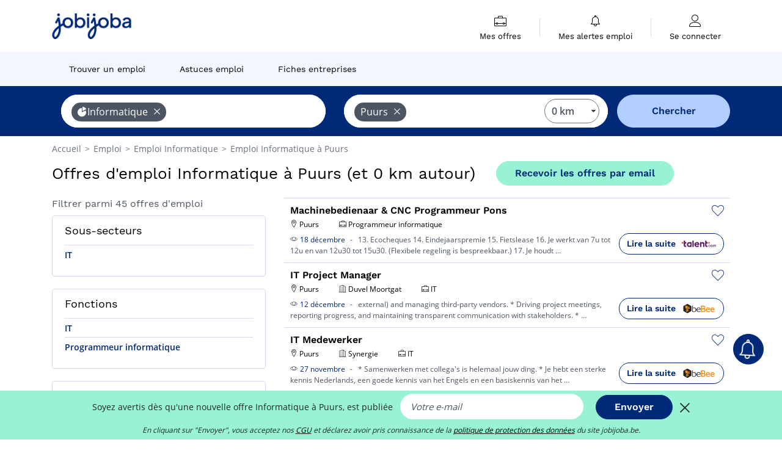

--- FILE ---
content_type: text/html; charset=UTF-8
request_url: https://www.jobijoba.be/emploi/offres-emploi-Informatique/Puurs.html
body_size: 18831
content:
<!DOCTYPE html>
<html lang="fr-BE">
<head>
    <meta http-equiv="content-type" content="text/html; charset=utf-8"/>
    <link rel="shortcut icon" type="image/x-icon" href="/build/images/favicon.ico"/>
    <link rel="apple-touch-icon" sizes="192x192" href="/build/images/icons/icon-192x192.png"/>
    <title>45 offres d&#039;emploi Informatique Puurs | jobijoba.be</title>
    <meta name="description" content="Janvier 2026 - Emploi Informatique Puurs : toutes les offres d&#039;emploi Informatique Puurs sur Jobijoba Belgique. Trouver les jobs, stages, mission Informatique Puurs les plus récents."/>
    <link rel="canonical" href="https://www.jobijoba.be/emploi/offres-emploi-Informatique/Puurs.html"/>
    <meta name="theme-color" content="#ffffff">
    <meta name="viewport"
          content="width=device-width, height=device-height, initial-scale=1.0, maximum-scale=1.0, user-scalable=1"/>
    <meta name="robots" content="index, follow">
    <meta name="google" content="nositelinkssearchbox"/>
    <link rel="preconnect" href="https://jobijoba.imgix.net/">
    <link rel="preconnect" href="https://accounts.google.com"/>
    <link rel="preconnect" href="https://www.googletagmanager.com"/>
    <link rel="preconnect" href="https://sdk.privacy-center.org"/>
    <link rel="manifest" type="application/json" href="/manifest.json" crossorigin="use-credentials">
    <link rel="preload" href="/build/fonts/WorkSans-Regular.393cfc4d.woff2" as="font" type="font/woff2" crossorigin="anonymous"/>
    <link rel="preload" href="/build/fonts/WorkSans-SemiBold.02545a07.woff2" as="font" type="font/woff2" crossorigin="anonymous"/>
    <link rel="preload" href="/build/fonts/open-sans-400.dfdc1a4b.woff2" as="font" type="font/woff2" crossorigin="anonymous"/>
    <link rel="preload" href="/build/fonts/icomoon.b9914f7e.woff2" as="font" type="font/woff2" crossorigin="anonymous"/>
    <meta property="og:title" content="45 offres d&#039;emploi Informatique Puurs | jobijoba.be">
    <meta property="og:description" content="Janvier 2026 - Emploi Informatique Puurs : toutes les offres d&#039;emploi Informatique Puurs sur Jobijoba Belgique. Trouver les jobs, stages, mission Informatique Puurs les plus récents.">
    <meta property="og:url" content="https://www.jobijoba.be/emploi/offres-emploi-Informatique/Puurs.html">
    <meta property="og:site_name" content="Jobijoba">
    <meta property="og:image" content="https://www.jobijoba.be/build/images/logo-jobijoba-200x200.jpg">
    <meta property="og:image:type" content="image/jpeg">
    <meta property="og:image:width" content="200">
    <meta property="og:image:height" content="200">
    <meta property="og:locale" content="fr_BE">
    <meta property="og:type" content="website">

    <meta property="fb:app_id" content="589542857839110" />

    <meta name="twitter:card" content="summary" />
    <meta name="twitter:site" content="@JobiJoba_BE" />

                <link rel="stylesheet" href="/build/8543.3e817814.css"><link rel="stylesheet" href="/build/8298.9407c636.css">
    
    <link rel="stylesheet" href="/build/5176.36ebcf9b.css"><link rel="stylesheet" href="/build/results.a9195d6a.css">

    



    <script nonce="thknKvFnNiJdSxkvXxtGzQ==">
                                    
        window.dataLayer = window.dataLayer || [];
        window.dataLayer.push({
            'categoryPage': 'search_results_index',
            'sujetPage': 'search_results',
            'typePage': 'index_sector_city',                             'Metier' : '',
                'Domaine' : 'informatique',
                'Localite' : 'puurs',
                'jobCounter' : 45,
                    });
    </script>

    <script nonce="thknKvFnNiJdSxkvXxtGzQ==" type="text/javascript">
        var _paq = window._paq || [];
    </script>

    <!-- Google Tag Manager -->
<script nonce="thknKvFnNiJdSxkvXxtGzQ==">
window.didomiOnReady = window.didomiOnReady || [];
window.didomiOnReady.push(function () {
    (function(w,d,s,l,i){w[l]=w[l]||[];w[l].push({'gtm.start':
        new Date().getTime(),event:'gtm.js'});var f=d.getElementsByTagName(s)[0],
        j=d.createElement(s),dl=l!='dataLayer'?'&l='+l:'';j.async=true;j.src=
        'https://www.googletagmanager.com/gtm.js?id='+i+dl;f.parentNode.insertBefore(j,f);
    })(window,document,'script','dataLayer','GTM-MZGGGQS');
});
</script>
<!-- End Google Tag Manager -->


        </head>
<body>

        
            <header>
    <div id="header-wrapper" class="header-container" itemscope itemtype="http://www.schema.org/SiteNavigationElement">
        <div id="header-navbar-anchor"></div>
        <div class="navbar header-navbar py-0">
            <button type="button" class="header-navbar-menu js-menu">
                <div class="line-1"></div>
                <div class="line-2"></div>
                <div class="line-3"></div>
            </button>
            <div class="container navbar-container">
                <a class="navbar-brand d-flex align-items-center" href="/">
                    <img class="navbar-logo" src="/build/images/logo_jobijoba.png?v2025-01-21" alt="Emploi" title="Emploi" width="255" height="70">
                </a>
                <div class="nav navbar-right navbar-links d-flex align-items-center">
                                        <div class="navbar-links-group">
                                                <div class="navbar-link d-flex flex-md-row flex-lg-column " data-href="/my-search-history" itemprop="url">
                            <span class="navbar-link-icon icon-resume-briefcase"></span>
                            <span class="navbar-link-label" itemprop="name">Mes offres</span>
                            <span class="border-active"></span>
                        </div>
                        <span class="navbar-link-separator"></span>
                        <div class="navbar-link d-flex flex-md-row flex-lg-column " data-href="/my-alerts" itemprop="url">
                            <span class="navbar-link-icon icon-bell"></span>
                            <span class="navbar-link-label" itemprop="name">Mes alertes emploi</span>
                            <span class="border-active"></span>
                        </div>
                        <span class="navbar-link-separator"></span>
                        <a class="navbar-link d-flex flex-md-row flex-lg-column " href="/my-profile" rel="nofollow" itemprop="url">
                            <span class="navbar-link-icon icon-user-account"></span>
                            <span class="navbar-link-label" itemprop="name">
                                                                    Se connecter                                                            </span>
                            <span class="border-active"></span>
                        </a>
                    </div>
                </div>
            </div>
                            <button type="button" class="navbar-toggle navbar-search d-sm-block d-md-block d-lg-none">
                    <span class="icon-search"></span>
                </button>
                    </div>

        <div class="header-subnavbar py-0">
            <div class="container subnavbar-container">
                <div class="subnavbar">
                    <div class="subnavbar-links-group d-flex">
                                                                                <a itemprop="url" href="/emploi" 
                                    class="subnavbar-link d-flex align-items-center ">
                                <span itemprop="name">Trouver un emploi</span>
                            </a>
                                                                                                                                                                        <a itemprop="url" href="/dossiers"
                                    class="subnavbar-link d-flex align-items-center ">
                                    <span itemprop="name">Astuces emploi</span>
                                </a>
                                                                                                                                                <a itemprop="url" href="/societes"
                                    class="subnavbar-link d-flex align-items-center ">
                                    <span itemprop="name">Fiches entreprises</span>
                                </a>
                                                                        </div>
                </div>
            </div>
        </div>

    </div>

    </header>
    
        
<div id="form">
    <div id="header-search-box-anchor"></div>
    <div id="header-search-box" class="search-box-common">
        <img alt="" src="/build/images/cover-home.jpg" class="search-box-img d-flex d-lg-none d-xl-none" srcset="/build/images/cover-home-576.jpg 576w, /build/images/cover-home-768.jpg 768w, /build/images/cover-home-992.jpg 992w, /build/images/cover-home-1200.jpg 1200w">
        <div class="container container-searchbox">
            <div id="search-box">
                <div class="clearfix d-flex flex-column flex-lg-row">
                    <div id="form_what" class="suggest col-12 col-lg-5">
                        <div id="form_what_input" data-text="Quel emploi recherchez-vous ?" class="w-100"></div>
                    </div>

                    <div id="form_where" class="suggest col-12 col-lg-5">
                        <div id="form_where_perimeter">
                            <select id="form_where_perimeter_select" class="ui-multiselect-perimeter">
                                                                    <option value="0" class="perimeter-option" selected>
                                        0 km
                                    </option>
                                                                    <option value="10" class="perimeter-option" >
                                        10 km
                                    </option>
                                                                    <option value="15" class="perimeter-option" >
                                        15 km
                                    </option>
                                                                    <option value="20" class="perimeter-option" >
                                        20 km
                                    </option>
                                                                    <option value="50" class="perimeter-option" >
                                        50 km
                                    </option>
                                                            </select>
                        </div>
                        <div id="form_where_input" data-text="Où ?" class="w-100"></div>
                    </div>

                    <span id="form_submit_btn" class="search-box-button col-12 col-lg-2">Chercher</span>
                </div>
            </div>
        </div>
    </div>
</div>

    


    
            <div class="container">
                <div id="wo-breadcrumbs" class="c_breadcrumb" itemscope itemtype="http://schema.org/BreadcrumbList">
        <span itemprop="itemListElement" itemscope itemtype="http://schema.org/ListItem">
            <a itemprop="item" href="/" title="Accueil">
                <span itemprop="name">
                    Accueil                </span>
                <meta itemprop="position" content="1" />
            </a>
        </span>

                    <span class="wo-separator"> &gt; </span>
            <span itemprop="itemListElement" itemscope itemtype="http://schema.org/ListItem">
                                <a itemprop="item" href="/emploi" title="Emploi">
                                    <span itemprop="name">
                        Emploi
                    </span>
                    <meta itemprop="position" content="2" />
                                </a>
                            </span>
                    <span class="wo-separator"> &gt; </span>
            <span itemprop="itemListElement" itemscope itemtype="http://schema.org/ListItem">
                                <a itemprop="item" href="/emploi/offres-emploi-Informatique.html" title="Emploi Informatique ">
                                    <span itemprop="name">
                        Emploi Informatique 
                    </span>
                    <meta itemprop="position" content="3" />
                                </a>
                            </span>
                    <span class="wo-separator"> &gt; </span>
            <span itemprop="itemListElement" itemscope itemtype="http://schema.org/ListItem">
                                <a itemprop="item" href="/emploi/offres-emploi-Informatique/Puurs.html" title="Emploi Informatique à Puurs">
                                    <span itemprop="name">
                        Emploi Informatique à Puurs
                    </span>
                    <meta itemprop="position" content="4" />
                                </a>
                            </span>
            </div>

        </div>
    
    <div class="container results-container">
        <div class="results-header row">
            <div class="col-12">
                <h1 class="results-h1 jj-text-xlarge">
                    Offres d&#039;emploi Informatique à Puurs (et 0 km autour)
                </h1>
                <span class="alert-button button-secondary c_button" data-search-id="" data-origin="top" data-url="https://www.jobijoba.be/alert/create">
                    Recevoir les offres par email
                </span>
            </div>
        </div>
        <div class="row">
            <div class="filters col-12 col-lg-4">
            <div class="row">
            <div class="col-md-12 clearfix">
                
            </div>
        </div>
        <h2 id="filter-title" class="filter-h2 d-flex justify-content-between jj-text-xsmall">
        Filtrer parmi 45 offres d&#039;emploi
        <span class="mobile-icon">
            <span class="icon-arrow-down2"></span>
            <span class="icon-arrow-up2"></span>
        </span>
    </h2>
                                                                <div class="filter-card" id="subsectors">
        <div class="filter-card-header d-flex justify-content-between">
            Sous-secteurs
            <span class="mobile-icon">
                <span class="icon-arrow-down2"></span>
                <span class="icon-arrow-up2"></span>
            </span>
        </div>
        <div class="filter-card-body">
                                                                            
                                                
                                
                <div class="jj-border">
                    <a href="/emploi/offres-emploi-IT/Puurs.html" class="filter-link" title="Emploi IT à Puurs">
                                        IT
                    </a>
                </div>
            
                    </div>
    </div>
                                            <div class="filter-card" id="jobtitles">
        <div class="filter-card-header d-flex justify-content-between">
            Fonctions
            <span class="mobile-icon">
                <span class="icon-arrow-down2"></span>
                <span class="icon-arrow-up2"></span>
            </span>
        </div>
        <div class="filter-card-body">
                                                                            
                                                
                                
                <div class="jj-border">
                    <a href="/emploi/offres-emploi-IT/Puurs.html" class="filter-link" title="Emploi IT à Puurs">
                                        IT
                    </a>
                </div>
                                                                
                                                
                                
                <div class="jj-border">
                    <a href="/emploi/offres-emploi-Programmeur+informatique/Puurs.html" class="filter-link" title="Emploi Programmeur informatique à Puurs">
                                        Programmeur informatique
                    </a>
                </div>
            
                    </div>
    </div>
        
        
                                    <div class="filter-card" id="companies">
        <div class="filter-card-header d-flex justify-content-between">
            Sociétés
            <span class="mobile-icon">
                <span class="icon-arrow-down2"></span>
                <span class="icon-arrow-up2"></span>
            </span>
        </div>
        <div class="filter-card-body">
                                                                            
                                                
                                                                    
                <div class="jj-border">
                    <div data-href="/query/?what=Informatique_Duvel%2BMoortgat&amp;where=Puurs&amp;where_type=city&amp;perimeter=0" class="filter-link" title="Recrutement Duvel Moortgat à Puurs">
                                            <img class="filter-link-img" height="40px" src="https://www.jobijoba.be/image/company/duvel%20moortgat.gif" alt="" loading="lazy" />
                                        Duvel Moortgat
                    </div>
                </div>
                                                                
                                                
                                                                    
                <div class="jj-border">
                    <div data-href="/query/?what=Informatique_Synergie&amp;where=Puurs&amp;where_type=city&amp;perimeter=0" class="filter-link" title="Recrutement Synergie à Puurs">
                                            <img class="filter-link-img" height="40px" src="https://www.jobijoba.be/image/company/synergie.gif" alt="" loading="lazy" />
                                        Synergie
                    </div>
                </div>
            
                    </div>
    </div>
                
            
        
    <div class="filter-card" id="publication_date">
        <div class="filter-card-header d-flex justify-content-between">
            Date de parution
            <span class="mobile-icon">
                <span class="icon-arrow-down2"></span>
                <span class="icon-arrow-up2"></span>
            </span>
        </div>
        <div class="filter-card-body">
                                                                    <div class="jj-border">
                                            <div data-href="/query/?what=Informatique&amp;where=Puurs&amp;where_type=city&amp;perimeter=0&amp;period=24_hours" class="filter-link">
                            Dernières 24h
                        </div>
                    
                </div>
                                                                    <div class="jj-border">
                                            <div data-href="/query/?what=Informatique&amp;where=Puurs&amp;where_type=city&amp;perimeter=0&amp;period=7_days" class="filter-link">
                            7 derniers jours
                        </div>
                    
                </div>
                                                                    <div class="jj-border">
                                            <div data-href="/query/?what=Informatique&amp;where=Puurs&amp;where_type=city&amp;perimeter=0&amp;period=15_days" class="filter-link">
                            15 derniers jours
                        </div>
                    
                </div>
                                                                    <div class="jj-border">
                                            <div data-href="/query/?what=Informatique&amp;where=Puurs&amp;where_type=city&amp;perimeter=0&amp;period=30_days" class="filter-link">
                            30 derniers jours
                        </div>
                    
                </div>
                    </div>
    </div>
            <div class="filter-card" id="contract_type">
        <div class="filter-card-header d-flex justify-content-between">
            Contrats
            <span class="mobile-icon">
                <span class="icon-arrow-down2"></span>
                <span class="icon-arrow-up2"></span>
            </span>
        </div>
        <div class="filter-card-body">
            
                            <div class="jj-border">
                    <label class="contract-type-label" for="CDI">
                    <input id="CDI" type="checkbox" value="CDI" >
                    <span class="contract-label">
                        CDI
                    </span>
                    </label>
                </div>
                            <div class="jj-border">
                    <label class="contract-type-label" for="Intérim">
                    <input id="Intérim" type="checkbox" value="Intérim" >
                    <span class="contract-label">
                        Intérim
                    </span>
                    </label>
                </div>
                            <div class="jj-border">
                    <label class="contract-type-label" for="CDD">
                    <input id="CDD" type="checkbox" value="CDD" >
                    <span class="contract-label">
                        CDD
                    </span>
                    </label>
                </div>
                            <div class="jj-border">
                    <label class="contract-type-label" for="Indépendant">
                    <input id="Indépendant" type="checkbox" value="Indépendant" >
                    <span class="contract-label">
                        Indépendant
                    </span>
                    </label>
                </div>
                            <div class="jj-border">
                    <label class="contract-type-label" for="Stage">
                    <input id="Stage" type="checkbox" value="Stage" >
                    <span class="contract-label">
                        Stage
                    </span>
                    </label>
                </div>
                            <div class="jj-border">
                    <label class="contract-type-label" for="Alternance">
                    <input id="Alternance" type="checkbox" value="Alternance" >
                    <span class="contract-label">
                        Alternance
                    </span>
                    </label>
                </div>
                        <button id="contract-submit" class="button-outline" type="button" data-target="https://www.jobijoba.be/query/?what=Informatique&amp;where=Puurs&amp;whereType=city&amp;perimeter=0">Confirmer</button>
        </div>
    </div>


                <div id="filters-anchor"></div>
        <div id="filters-fixed" style="display: none;">
            <div class="filter-card-header">
                <p class="filter-fixed-title">Modifier mes filtres</p>
            </div>
            <div class="filter-card-body">
                                    <div class="border-top">
                        <a class="filter-link" href="#subsectors">Sous-secteurs</a>
                    </div>
                                    <div class="border-top">
                        <a class="filter-link" href="#jobtitles">Fonctions</a>
                    </div>
                                    <div class="border-top">
                        <a class="filter-link" href="#companies">Sociétés</a>
                    </div>
                                    <div class="border-top">
                        <a class="filter-link" href="#publication_date">Date de parution</a>
                    </div>
                                    <div class="border-top">
                        <a class="filter-link" href="#contract_type">Contrats</a>
                    </div>
                            </div>
        </div>
    </div>            <div class="right-column col-12 col-lg-8">
    
    <div class="offers">
                    




<div class="offer" data-id="ad_61b5e118f6d09eaa928f93ade9e0d4e1">
    <div class="actions float-right d-flex">
        <span class="icon-save-ad  icon-heart-empty js-save-ad "
              title="Sauvegarder l'offre"></span>
    </div>

            <div data-atc="uggcf://jjj=pt=wbovwbon=pt=or/erqverpg/bssre/67/61o5r118s6q09rnn928s93nqr9r0q4r1" class="offer-link encoded-offer-link js-target" data-product="{&quot;event&quot;:&quot;productClick&quot;,&quot;email&quot;:&quot;&quot;,&quot;ecommerce&quot;:{&quot;click&quot;:{&quot;actionField&quot;:{&quot;list&quot;:&quot;search_results_index&quot;},&quot;products&quot;:[{&quot;name&quot;:&quot;Machinebedienaar &amp; CNC Programmeur Pons&quot;,&quot;id&quot;:&quot;61b5e118f6d09eaa928f93ade9e0d4e1&quot;,&quot;price&quot;:0,&quot;brand&quot;:&quot;none&quot;,&quot;category&quot;:&quot;Informatique&quot;,&quot;variant&quot;:&quot;emploi_payant_exact&quot;,&quot;rhw&quot;:1343466.1195,&quot;chw&quot;:1341285,&quot;bhw&quot;:1343554.85,&quot;ahw&quot;:1341285,&quot;position&quot;:1,&quot;dimension24&quot;:&quot;talent.be_0_bulk&quot;,&quot;customerName&quot;:&quot;Talent.com Inc&quot;}]}}}">
    
        <div class="offer-header">
            <h3 class="offer-header-title">
                Machinebedienaar &amp; CNC Programmeur Pons
            </h3>

            
            <div class="offer-features">
                                    <span class="feature">
                    <span class="iconwrap">
                        <span class="icon-map-marker"></span>
                    </span>
                    <span>Puurs</span>
                                                                                </span>
                                                
                                    <span class="feature">
                        <span class="iconwrap">
                            <span class="icon-resume-briefcase"></span>
                        </span>
                        <span>Programmeur informatique</span>
                    </span>
                
                            </div>
        </div>
        <div class="d-flex justify-content-between">
            <div class="d-inline description-wrapper">
                                    <a class="permalink-link" href="https://www.jobijoba.be/annonce/67/61b5e118f6d09eaa928f93ade9e0d4e1" title="Machinebedienaar &amp; CNC Programmeur Pons">
                        <span class="permalink-icon icon-eye2"></span>
                    </a>
                
                <span class="text-primary publication_date">
                    18 décembre
                </span>
                <span class="separator">-</span>
                <span class="description">
                    <span class="d-none d-lg-inline"></span> 13. Ecocheques 14. Eindejaarspremie 15. Fietslease 16. Je werkt van 7u tot 12u en van 12u30 tot<span class="d-none d-lg-inline"> 15u30. (Flexibele regeling is bespreekbaar.) 17. Je houdt</span><span> &hellip;</span>
                </span>
                            </div>
            <div class="candidate d-none d-lg-block">
                <div class="button-outline candidate-btn">
                    <span class="d-inline-flex align-items-center">
                        <span class="candidate-btn-label">Lire la suite</span>
                        <img class="thumbnailIcon" src="https://www.jobijoba.be/image/partner/talent.be_0_bulk.gif" alt="talent.be_0_bulk" title="talent.be_0_bulk" />
                    </span>
                </div>
            </div>
        </div>

            </div>
    </div>
                                                                                




<div class="offer" data-id="ad_30509bc248f969ae6c4085a7cf28d631">
    <div class="actions float-right d-flex">
        <span class="icon-save-ad  icon-heart-empty js-save-ad "
              title="Sauvegarder l'offre"></span>
    </div>

            <div data-atc="uggcf://jjj=pt=wbovwbon=pt=or/erqverpg/bssre/67/30509op248s969nr6p4085n7ps28q631" class="offer-link encoded-offer-link js-target" data-product="{&quot;event&quot;:&quot;productClick&quot;,&quot;email&quot;:&quot;&quot;,&quot;ecommerce&quot;:{&quot;click&quot;:{&quot;actionField&quot;:{&quot;list&quot;:&quot;search_results_index&quot;},&quot;products&quot;:[{&quot;name&quot;:&quot;IT Project Manager&quot;,&quot;id&quot;:&quot;30509bc248f969ae6c4085a7cf28d631&quot;,&quot;price&quot;:0,&quot;brand&quot;:&quot;Duvel Moortgat&quot;,&quot;category&quot;:&quot;Informatique&quot;,&quot;variant&quot;:&quot;emploi_payant_exact&quot;,&quot;rhw&quot;:1343554.85,&quot;chw&quot;:1341285,&quot;bhw&quot;:1342110.4000000001,&quot;ahw&quot;:1341285,&quot;position&quot;:2,&quot;dimension24&quot;:&quot;bebee.be_direct&quot;,&quot;customerName&quot;:&quot;beBee Platform SL&quot;}]}}}">
    
        <div class="offer-header">
            <h3 class="offer-header-title">
                IT Project Manager
            </h3>

            
            <div class="offer-features">
                                    <span class="feature">
                    <span class="iconwrap">
                        <span class="icon-map-marker"></span>
                    </span>
                    <span>Puurs</span>
                                                                                </span>
                                                                    <span class="feature">
                    <span class="iconwrap">
                        <span class="icon-apartment"></span>
                    </span>
                    <span>
                        Duvel Moortgat
                                            </span>
                </span>
                
                                    <span class="feature">
                        <span class="iconwrap">
                            <span class="icon-resume-briefcase"></span>
                        </span>
                        <span>IT</span>
                    </span>
                
                            </div>
        </div>
        <div class="d-flex justify-content-between">
            <div class="d-inline description-wrapper">
                                    <a class="permalink-link" href="https://www.jobijoba.be/annonce/67/30509bc248f969ae6c4085a7cf28d631" title="IT Project Manager">
                        <span class="permalink-icon icon-eye2"></span>
                    </a>
                
                <span class="text-primary publication_date">
                    12 décembre
                </span>
                <span class="separator">-</span>
                <span class="description">
                    <span class="d-none d-lg-inline"></span> external) and managing third-party vendors. * Driving project meetings, reporting progress, and<span class="d-none d-lg-inline"> maintaining transparent communication with stakeholders. *</span><span> &hellip;</span>
                </span>
                            </div>
            <div class="candidate d-none d-lg-block">
                <div class="button-outline candidate-btn">
                    <span class="d-inline-flex align-items-center">
                        <span class="candidate-btn-label">Lire la suite</span>
                        <img class="thumbnailIcon" src="https://www.jobijoba.be/image/partner/bebee.be_direct.gif" alt="bebee.be_direct" title="bebee.be_direct" />
                    </span>
                </div>
            </div>
        </div>

            </div>
    </div>
                                                                                




<div class="offer" data-id="ad_e53567315e42ef4b6b62e743265c634c">
    <div class="actions float-right d-flex">
        <span class="icon-save-ad  icon-heart-empty js-save-ad "
              title="Sauvegarder l'offre"></span>
    </div>

            <div data-atc="uggcf://jjj=pt=wbovwbon=pt=or/erqverpg/bssre/67/r53567315r42rs4o6o62r743265p634p" class="offer-link encoded-offer-link js-target" data-product="{&quot;event&quot;:&quot;productClick&quot;,&quot;email&quot;:&quot;&quot;,&quot;ecommerce&quot;:{&quot;click&quot;:{&quot;actionField&quot;:{&quot;list&quot;:&quot;search_results_index&quot;},&quot;products&quot;:[{&quot;name&quot;:&quot;IT Medewerker&quot;,&quot;id&quot;:&quot;e53567315e42ef4b6b62e743265c634c&quot;,&quot;price&quot;:0,&quot;brand&quot;:&quot;Synergie&quot;,&quot;category&quot;:&quot;Informatique&quot;,&quot;variant&quot;:&quot;emploi_payant_exact&quot;,&quot;rhw&quot;:1343554.85,&quot;chw&quot;:1341285,&quot;bhw&quot;:1342110.4000000001,&quot;ahw&quot;:1341285,&quot;position&quot;:3,&quot;dimension24&quot;:&quot;bebee.be_direct&quot;,&quot;customerName&quot;:&quot;beBee Platform SL&quot;}]}}}">
    
        <div class="offer-header">
            <h3 class="offer-header-title">
                IT Medewerker
            </h3>

            
            <div class="offer-features">
                                    <span class="feature">
                    <span class="iconwrap">
                        <span class="icon-map-marker"></span>
                    </span>
                    <span>Puurs</span>
                                                                                </span>
                                                                    <span class="feature">
                    <span class="iconwrap">
                        <span class="icon-apartment"></span>
                    </span>
                    <span>
                        Synergie
                                            </span>
                </span>
                
                                    <span class="feature">
                        <span class="iconwrap">
                            <span class="icon-resume-briefcase"></span>
                        </span>
                        <span>IT</span>
                    </span>
                
                            </div>
        </div>
        <div class="d-flex justify-content-between">
            <div class="d-inline description-wrapper">
                                    <a class="permalink-link" href="https://www.jobijoba.be/annonce/67/e53567315e42ef4b6b62e743265c634c" title="IT Medewerker">
                        <span class="permalink-icon icon-eye2"></span>
                    </a>
                
                <span class="text-primary publication_date">
                    27 novembre
                </span>
                <span class="separator">-</span>
                <span class="description">
                    <span class="d-none d-lg-inline"></span> * Samenwerken met collega&#039;s is helemaal jouw ding. * Je hebt een sterke kennis Nederlands,<span class="d-none d-lg-inline"> een goede kennis van het Engels en een basiskennis van het</span><span> &hellip;</span>
                </span>
                            </div>
            <div class="candidate d-none d-lg-block">
                <div class="button-outline candidate-btn">
                    <span class="d-inline-flex align-items-center">
                        <span class="candidate-btn-label">Lire la suite</span>
                        <img class="thumbnailIcon" src="https://www.jobijoba.be/image/partner/bebee.be_direct.gif" alt="bebee.be_direct" title="bebee.be_direct" />
                    </span>
                </div>
            </div>
        </div>

            </div>
    </div>
                                        <div id="afscontainer1" class="afs-container"></div>
                                                                                    




<div class="offer" data-id="ad_75ea0c33d53a15e23b1cdafd2609ad11">
    <div class="actions float-right d-flex">
        <span class="icon-save-ad  icon-heart-empty js-save-ad "
              title="Sauvegarder l'offre"></span>
    </div>

            <div data-atc="uggcf://jjj=pt=wbovwbon=pt=or/erqverpg/bssre/67/75rn0p33q53n15r23o1pqnsq2609nq11" class="offer-link encoded-offer-link js-target" data-product="{&quot;event&quot;:&quot;productClick&quot;,&quot;email&quot;:&quot;&quot;,&quot;ecommerce&quot;:{&quot;click&quot;:{&quot;actionField&quot;:{&quot;list&quot;:&quot;search_results_index&quot;},&quot;products&quot;:[{&quot;name&quot;:&quot;LEAD IT INFRASTRUCTURE ENGINEER (M\/F)&quot;,&quot;id&quot;:&quot;75ea0c33d53a15e23b1cdafd2609ad11&quot;,&quot;price&quot;:0,&quot;brand&quot;:&quot;none&quot;,&quot;category&quot;:&quot;Informatique&quot;,&quot;variant&quot;:&quot;emploi_payant_exact&quot;,&quot;rhw&quot;:1343466.1195,&quot;chw&quot;:1341285,&quot;bhw&quot;:1343554.85,&quot;ahw&quot;:1341285,&quot;position&quot;:4,&quot;dimension24&quot;:&quot;talent.be_0_bulk&quot;,&quot;customerName&quot;:&quot;Talent.com Inc&quot;}]}}}">
    
        <div class="offer-header">
            <h3 class="offer-header-title">
                LEAD IT INFRASTRUCTURE ENGINEER (M/F)
            </h3>

            
            <div class="offer-features">
                                    <span class="feature">
                    <span class="iconwrap">
                        <span class="icon-map-marker"></span>
                    </span>
                    <span>Puurs</span>
                                                                                </span>
                                                
                                    <span class="feature">
                        <span class="iconwrap">
                            <span class="icon-resume-briefcase"></span>
                        </span>
                        <span>IT</span>
                    </span>
                
                            </div>
        </div>
        <div class="d-flex justify-content-between">
            <div class="d-inline description-wrapper">
                                    <a class="permalink-link" href="https://www.jobijoba.be/annonce/67/75ea0c33d53a15e23b1cdafd2609ad11" title="LEAD IT INFRASTRUCTURE ENGINEER (M/F)">
                        <span class="permalink-icon icon-eye2"></span>
                    </a>
                
                <span class="text-primary publication_date">
                    21 novembre
                </span>
                <span class="separator">-</span>
                <span class="description">
                    <span class="d-none d-lg-inline"></span> 7. You maintain accurate technical documentation, disaster recovery plans, and support compliance<span class="d-none d-lg-inline"> efforts, including NIS2 requirements, 8. You contribute to</span><span> &hellip;</span>
                </span>
                            </div>
            <div class="candidate d-none d-lg-block">
                <div class="button-outline candidate-btn">
                    <span class="d-inline-flex align-items-center">
                        <span class="candidate-btn-label">Lire la suite</span>
                        <img class="thumbnailIcon" src="https://www.jobijoba.be/image/partner/talent.be_0_bulk.gif" alt="talent.be_0_bulk" title="talent.be_0_bulk" />
                    </span>
                </div>
            </div>
        </div>

            </div>
    </div>
                                                                                




<div class="offer" data-id="ad_f0da7a6f5f5c17c273a2f943f1d2e3c8">
    <div class="actions float-right d-flex">
        <span class="icon-save-ad  icon-heart-empty js-save-ad "
              title="Sauvegarder l'offre"></span>
    </div>

            <div data-atc="uggcf://jjj=pt=wbovwbon=pt=or/erqverpg/bssre/67/s0qn7n6s5s5p17p273n2s943s1q2r3p8" class="offer-link encoded-offer-link js-target" data-product="{&quot;event&quot;:&quot;productClick&quot;,&quot;email&quot;:&quot;&quot;,&quot;ecommerce&quot;:{&quot;click&quot;:{&quot;actionField&quot;:{&quot;list&quot;:&quot;search_results_index&quot;},&quot;products&quot;:[{&quot;name&quot;:&quot;lead it infrastructure engineer&quot;,&quot;id&quot;:&quot;f0da7a6f5f5c17c273a2f943f1d2e3c8&quot;,&quot;price&quot;:0,&quot;brand&quot;:&quot;Animal Feed Phosphate Technologies by Prayon&quot;,&quot;category&quot;:&quot;Informatique&quot;,&quot;variant&quot;:&quot;emploi_payant_exact&quot;,&quot;rhw&quot;:1343554.85,&quot;chw&quot;:1341285,&quot;bhw&quot;:1342110.4000000001,&quot;ahw&quot;:1341285,&quot;position&quot;:5,&quot;dimension24&quot;:&quot;bebee.be_direct&quot;,&quot;customerName&quot;:&quot;beBee Platform SL&quot;}]}}}">
    
        <div class="offer-header">
            <h3 class="offer-header-title">
                lead it infrastructure engineer
            </h3>

            
            <div class="offer-features">
                                    <span class="feature">
                    <span class="iconwrap">
                        <span class="icon-map-marker"></span>
                    </span>
                    <span>Puurs</span>
                                                                                </span>
                                                                    <span class="feature">
                    <span class="iconwrap">
                        <span class="icon-apartment"></span>
                    </span>
                    <span>
                        Animal Feed Phosphate Technologies by Prayon
                                            </span>
                </span>
                
                                    <span class="feature">
                        <span class="iconwrap">
                            <span class="icon-resume-briefcase"></span>
                        </span>
                        <span>IT</span>
                    </span>
                
                            </div>
        </div>
        <div class="d-flex justify-content-between">
            <div class="d-inline description-wrapper">
                                    <a class="permalink-link" href="https://www.jobijoba.be/annonce/67/f0da7a6f5f5c17c273a2f943f1d2e3c8" title="lead it infrastructure engineer">
                        <span class="permalink-icon icon-eye2"></span>
                    </a>
                
                <span class="text-primary publication_date">
                    21 novembre
                </span>
                <span class="separator">-</span>
                <span class="description">
                    <span class="d-none d-lg-inline"></span> way with our customers, and possess the skill to adapt technical language to your audience, * You<span class="d-none d-lg-inline"> have more than 12 years of experience in IT infrastructure</span><span> &hellip;</span>
                </span>
                            </div>
            <div class="candidate d-none d-lg-block">
                <div class="button-outline candidate-btn">
                    <span class="d-inline-flex align-items-center">
                        <span class="candidate-btn-label">Lire la suite</span>
                        <img class="thumbnailIcon" src="https://www.jobijoba.be/image/partner/bebee.be_direct.gif" alt="bebee.be_direct" title="bebee.be_direct" />
                    </span>
                </div>
            </div>
        </div>

            </div>
    </div>
                                                                                </div>

    
                    

<div class="coach-bubble city">
    <img class="coach" src="/build/images/results/coach.png" alt="coach"/>
    <div class="coach-title">
                    <span class="icon-location"></span>
                                                 Autres villes en Informatique

    </div>

            <div class="content jj-text-small">
                                                                        <a class="button-primary btn-link  m-1" href="/emploi/offres-emploi-Informatique/Hamme.html">
                            Emploi Informatique à Hamme
                        </a>
                                                                                <a class="button-primary btn-link  m-1" href="/emploi/offres-emploi-Informatique/Tamise.html">
                            Emploi Informatique à Tamise
                        </a>
                                                                                <a class="button-primary btn-link  m-1" href="/emploi/offres-emploi-Informatique/Londerzeel.html">
                            Emploi Informatique à Londerzeel
                        </a>
                                                                                <a class="button-primary btn-link  m-1" href="/emploi/offres-emploi-Informatique/Sint-amands.html">
                            Emploi Informatique à Sint-Amands
                        </a>
                                                                                <a class="button-primary btn-link  m-1" href="/emploi/offres-emploi-Informatique/Willebroek.html">
                            Emploi Informatique à Willebroek
                        </a>
                                                        </div>
    </div>
        
    <span class="fuzzy-title jj-text-large">Offres proches pouvant vous intéresser :</span>

    <div class="offers">
                    




<div class="offer" data-id="ad_d31a6908e3893e15f68602c828fdb7db">
    <div class="actions float-right d-flex">
        <span class="icon-save-ad  icon-heart-empty js-save-ad "
              title="Sauvegarder l'offre"></span>
    </div>

            <div data-atc="uggcf://jjj=pt=wbovwbon=pt=or/erqverpg/bssre/67/q31n6908r3893r15s68602p828sqo7qo" class="offer-link encoded-offer-link js-target" data-product="{&quot;event&quot;:&quot;productClick&quot;,&quot;email&quot;:&quot;&quot;,&quot;ecommerce&quot;:{&quot;click&quot;:{&quot;actionField&quot;:{&quot;list&quot;:&quot;search_results_index&quot;},&quot;products&quot;:[{&quot;name&quot;:&quot;Field Service Engineer&quot;,&quot;id&quot;:&quot;d31a6908e3893e15f68602c828fdb7db&quot;,&quot;price&quot;:0,&quot;brand&quot;:&quot;CTRL-F&quot;,&quot;category&quot;:&quot;none&quot;,&quot;variant&quot;:&quot;emploi_payant_fuzzy&quot;,&quot;rhw&quot;:1343761.2000000002,&quot;chw&quot;:1341285,&quot;bhw&quot;:1343761.2000000002,&quot;ahw&quot;:1341285,&quot;position&quot;:6,&quot;dimension24&quot;:&quot;career.wallet.be&quot;,&quot;customerName&quot;:&quot;Career Wallet Group Ltd&quot;}]}}}">
    
        <div class="offer-header">
            <p class="offer-header-title">
                Field Service Engineer
            </p>

            
            <div class="offer-features">
                                    <span class="feature">
                    <span class="iconwrap">
                        <span class="icon-map-marker"></span>
                    </span>
                    <span>Puurs</span>
                                                                                </span>
                                                                    <span class="feature">
                    <span class="iconwrap">
                        <span class="icon-apartment"></span>
                    </span>
                    <span>
                        CTRL-F
                                            </span>
                </span>
                
                
                            </div>
        </div>
        <div class="d-flex justify-content-between">
            <div class="d-inline description-wrapper">
                                    <a class="permalink-link" href="https://www.jobijoba.be/annonce/67/d31a6908e3893e15f68602c828fdb7db" title="Field Service Engineer">
                        <span class="permalink-icon icon-eye2"></span>
                    </a>
                
                <span class="text-primary publication_date">
                    Publiée il y a 23 h
                </span>
                <span class="separator">-</span>
                <span class="description">
                    <span class="d-none d-lg-inline"></span>/liliInterne samenwerking: Je deelt relevante service-<strong>informatie</strong> met je collega’s (zoals sales<span class="d-none d-lg-inline"> leads), en helpt bij het opstellen van offertes na</span><span> &hellip;</span>
                </span>
                            </div>
            <div class="candidate d-none d-lg-block">
                <div class="button-outline candidate-btn">
                    <span class="d-inline-flex align-items-center">
                        <span class="candidate-btn-label">Lire la suite</span>
                        <img class="thumbnailIcon" src="https://www.jobijoba.be/image/partner/career.wallet.be.gif" alt="career.wallet.be" title="career.wallet.be" />
                    </span>
                </div>
            </div>
        </div>

            </div>
    </div>
                                                                    




<div class="offer" data-id="ad_a06f083f732e02fc7d88276ef4215d71">
    <div class="actions float-right d-flex">
        <span class="icon-save-ad  icon-heart-empty js-save-ad "
              title="Sauvegarder l'offre"></span>
    </div>

            <div data-atc="uggcf://jjj=pt=wbovwbon=pt=or/erqverpg/bssre/67/n06s083s732r02sp7q88276rs4215q71" class="offer-link encoded-offer-link js-target" data-product="{&quot;event&quot;:&quot;productClick&quot;,&quot;email&quot;:&quot;&quot;,&quot;ecommerce&quot;:{&quot;click&quot;:{&quot;actionField&quot;:{&quot;list&quot;:&quot;search_results_index&quot;},&quot;products&quot;:[{&quot;name&quot;:&quot;Aankomend Rijpener&quot;,&quot;id&quot;:&quot;a06f083f732e02fc7d88276ef4215d71&quot;,&quot;price&quot;:0,&quot;brand&quot;:&quot;Chiquita Brands International S\u00e0rl&quot;,&quot;category&quot;:&quot;none&quot;,&quot;variant&quot;:&quot;emploi_payant_fuzzy&quot;,&quot;rhw&quot;:1343554.85,&quot;chw&quot;:1341285,&quot;bhw&quot;:1342110.4000000001,&quot;ahw&quot;:1341285,&quot;position&quot;:6,&quot;dimension24&quot;:&quot;bebee.be_direct&quot;,&quot;customerName&quot;:&quot;beBee Platform SL&quot;}]}}}">
    
        <div class="offer-header">
            <p class="offer-header-title">
                Aankomend Rijpener
            </p>

            
            <div class="offer-features">
                                    <span class="feature">
                    <span class="iconwrap">
                        <span class="icon-map-marker"></span>
                    </span>
                    <span>Puurs</span>
                                                                                </span>
                                                                    <span class="feature">
                    <span class="iconwrap">
                        <span class="icon-apartment"></span>
                    </span>
                    <span>
                        Chiquita Brands International Sàrl
                                            </span>
                </span>
                
                
                            </div>
        </div>
        <div class="d-flex justify-content-between">
            <div class="d-inline description-wrapper">
                                    <a class="permalink-link" href="https://www.jobijoba.be/annonce/67/a06f083f732e02fc7d88276ef4215d71" title="Aankomend Rijpener">
                        <span class="permalink-icon icon-eye2"></span>
                    </a>
                
                <span class="text-primary publication_date">
                    4 janvier
                </span>
                <span class="separator">-</span>
                <span class="description">
                    <span class="d-none d-lg-inline">Je beheerst de Nederlandse en Engelse taal Accuraat Multi-Cultureel </span>Comunicatief Vaardig Verantwoordelijk Betrouwbaar Flexibel Teamspeler Aanvullende <strong>informatie</strong><span class="d-none d-lg-inline"></span><span> &hellip;</span>
                </span>
                            </div>
            <div class="candidate d-none d-lg-block">
                <div class="button-outline candidate-btn">
                    <span class="d-inline-flex align-items-center">
                        <span class="candidate-btn-label">Lire la suite</span>
                        <img class="thumbnailIcon" src="https://www.jobijoba.be/image/partner/bebee.be_direct.gif" alt="bebee.be_direct" title="bebee.be_direct" />
                    </span>
                </div>
            </div>
        </div>

            </div>
    </div>
                                                                    




<div class="offer" data-id="ad_da1d814807bc18e43d9499fe54db43db">
    <div class="actions float-right d-flex">
        <span class="icon-save-ad  icon-heart-empty js-save-ad "
              title="Sauvegarder l'offre"></span>
    </div>

            <div data-atc="uggcf://jjj=pt=wbovwbon=pt=or/erqverpg/bssre/67/qn1q814807op18r43q9499sr54qo43qo" class="offer-link encoded-offer-link js-target" data-product="{&quot;event&quot;:&quot;productClick&quot;,&quot;email&quot;:&quot;&quot;,&quot;ecommerce&quot;:{&quot;click&quot;:{&quot;actionField&quot;:{&quot;list&quot;:&quot;search_results_index&quot;},&quot;products&quot;:[{&quot;name&quot;:&quot;34906 HVAC Project Engineer&quot;,&quot;id&quot;:&quot;da1d814807bc18e43d9499fe54db43db&quot;,&quot;price&quot;:0,&quot;brand&quot;:&quot;none&quot;,&quot;category&quot;:&quot;none&quot;,&quot;variant&quot;:&quot;emploi_payant_fuzzy&quot;,&quot;rhw&quot;:1343466.1195,&quot;chw&quot;:1341285,&quot;bhw&quot;:1343554.85,&quot;ahw&quot;:1341285,&quot;position&quot;:6,&quot;dimension24&quot;:&quot;talent.be_0_bulk&quot;,&quot;customerName&quot;:&quot;Talent.com Inc&quot;}]}}}">
    
        <div class="offer-header">
            <p class="offer-header-title">
                34906 HVAC Project Engineer
            </p>

            
            <div class="offer-features">
                                    <span class="feature">
                    <span class="iconwrap">
                        <span class="icon-map-marker"></span>
                    </span>
                    <span>Puurs</span>
                                                                                </span>
                                                
                
                            </div>
        </div>
        <div class="d-flex justify-content-between">
            <div class="d-inline description-wrapper">
                                    <a class="permalink-link" href="https://www.jobijoba.be/annonce/67/da1d814807bc18e43d9499fe54db43db" title="34906 HVAC Project Engineer">
                        <span class="permalink-icon icon-eye2"></span>
                    </a>
                
                <span class="text-primary publication_date">
                    3 janvier
                </span>
                <span class="separator">-</span>
                <span class="description">
                    <span class="d-none d-lg-inline"></span>Meer <strong>informatie</strong>: daphne.boesten@cx.ausy.be ...toon mindertoon meer Wij bij AUSY, zijn<span class="d-none d-lg-inline"> gespecialiseerd in technische projecten in engineering en IT. &hellip;</span><span> &hellip;</span>
                </span>
                            </div>
            <div class="candidate d-none d-lg-block">
                <div class="button-outline candidate-btn">
                    <span class="d-inline-flex align-items-center">
                        <span class="candidate-btn-label">Lire la suite</span>
                        <img class="thumbnailIcon" src="https://www.jobijoba.be/image/partner/talent.be_0_bulk.gif" alt="talent.be_0_bulk" title="talent.be_0_bulk" />
                    </span>
                </div>
            </div>
        </div>

            </div>
    </div>
                                                                    




<div class="offer" data-id="ad_a537e2712f40ae4e392e228348bebef4">
    <div class="actions float-right d-flex">
        <span class="icon-save-ad  icon-heart-empty js-save-ad "
              title="Sauvegarder l'offre"></span>
    </div>

            <div data-atc="uggcf://jjj=pt=wbovwbon=pt=or/erqverpg/bssre/67/n537r2712s40nr4r392r228348orors4" class="offer-link encoded-offer-link js-target" data-product="{&quot;event&quot;:&quot;productClick&quot;,&quot;email&quot;:&quot;&quot;,&quot;ecommerce&quot;:{&quot;click&quot;:{&quot;actionField&quot;:{&quot;list&quot;:&quot;search_results_index&quot;},&quot;products&quot;:[{&quot;name&quot;:&quot;Field Service Engineer&quot;,&quot;id&quot;:&quot;a537e2712f40ae4e392e228348bebef4&quot;,&quot;price&quot;:0,&quot;brand&quot;:&quot;CTRL-F&quot;,&quot;category&quot;:&quot;none&quot;,&quot;variant&quot;:&quot;emploi_payant_fuzzy&quot;,&quot;rhw&quot;:1346856.45,&quot;chw&quot;:1341285,&quot;bhw&quot;:1346856.45,&quot;ahw&quot;:1341285,&quot;position&quot;:6,&quot;dimension24&quot;:&quot;adzuna_dynamic_be&quot;,&quot;customerName&quot;:&quot;Adzuna Ltd&quot;}]}}}">
    
        <div class="offer-header">
            <p class="offer-header-title">
                Field Service Engineer
            </p>

            
            <div class="offer-features">
                                    <span class="feature">
                    <span class="iconwrap">
                        <span class="icon-map-marker"></span>
                    </span>
                    <span>Puurs</span>
                                                                                </span>
                                                                    <span class="feature">
                    <span class="iconwrap">
                        <span class="icon-apartment"></span>
                    </span>
                    <span>
                        CTRL-F
                                            </span>
                </span>
                
                
                            </div>
        </div>
        <div class="d-flex justify-content-between">
            <div class="d-inline description-wrapper">
                                    <a class="permalink-link" href="https://www.jobijoba.be/annonce/67/a537e2712f40ae4e392e228348bebef4" title="Field Service Engineer">
                        <span class="permalink-icon icon-eye2"></span>
                    </a>
                
                <span class="text-primary publication_date">
                    2 janvier
                </span>
                <span class="separator">-</span>
                <span class="description">
                    <span class="d-none d-lg-inline"></span>Interne samenwerking: Je deelt relevante service-<strong>informatie</strong> met je collega’s (zoals sales leads),<span class="d-none d-lg-inline"> en helpt bij het opstellen van offertes na tussenkomsten.</span>
                </span>
                            </div>
            <div class="candidate d-none d-lg-block">
                <div class="button-outline candidate-btn">
                    <span class="d-inline-flex align-items-center">
                        <span class="candidate-btn-label">Lire la suite</span>
                        <img class="thumbnailIcon" src="https://www.jobijoba.be/image/partner/adzuna_dynamic_be.gif" alt="adzuna_dynamic_be" title="adzuna_dynamic_be" />
                    </span>
                </div>
            </div>
        </div>

            </div>
    </div>
                                                                    




<div class="offer" data-id="ad_aab7b040ee4d517518cfc9cb334cd924">
    <div class="actions float-right d-flex">
        <span class="icon-save-ad  icon-heart-empty js-save-ad "
              title="Sauvegarder l'offre"></span>
    </div>

            <div data-atc="uggcf://jjj=pt=wbovwbon=pt=or/erqverpg/bssre/67/nno7o040rr4q517518psp9po334pq924" class="offer-link encoded-offer-link js-target" data-product="{&quot;event&quot;:&quot;productClick&quot;,&quot;email&quot;:&quot;&quot;,&quot;ecommerce&quot;:{&quot;click&quot;:{&quot;actionField&quot;:{&quot;list&quot;:&quot;search_results_index&quot;},&quot;products&quot;:[{&quot;name&quot;:&quot;Field Service Engineer&quot;,&quot;id&quot;:&quot;aab7b040ee4d517518cfc9cb334cd924&quot;,&quot;price&quot;:0,&quot;brand&quot;:&quot;none&quot;,&quot;category&quot;:&quot;none&quot;,&quot;variant&quot;:&quot;emploi_payant_fuzzy&quot;,&quot;rhw&quot;:1343466.1195,&quot;chw&quot;:1341285,&quot;bhw&quot;:1343554.85,&quot;ahw&quot;:1341285,&quot;position&quot;:6,&quot;dimension24&quot;:&quot;talent.be_0_bulk&quot;,&quot;customerName&quot;:&quot;Talent.com Inc&quot;}]}}}">
    
        <div class="offer-header">
            <p class="offer-header-title">
                Field Service Engineer
            </p>

            
            <div class="offer-features">
                                    <span class="feature">
                    <span class="iconwrap">
                        <span class="icon-map-marker"></span>
                    </span>
                    <span>Puurs</span>
                                                                                </span>
                                                
                
                            </div>
        </div>
        <div class="d-flex justify-content-between">
            <div class="d-inline description-wrapper">
                                    <a class="permalink-link" href="https://www.jobijoba.be/annonce/67/aab7b040ee4d517518cfc9cb334cd924" title="Field Service Engineer">
                        <span class="permalink-icon icon-eye2"></span>
                    </a>
                
                <span class="text-primary publication_date">
                    2 janvier
                </span>
                <span class="separator">-</span>
                <span class="description">
                    <span class="d-none d-lg-inline"></span>. * Interne samenwerking: Je deelt relevante service-<strong>informatie</strong> met je collega’s (zoals sales<span class="d-none d-lg-inline"> leads), en helpt bij het opstellen van offertes na</span><span> &hellip;</span>
                </span>
                            </div>
            <div class="candidate d-none d-lg-block">
                <div class="button-outline candidate-btn">
                    <span class="d-inline-flex align-items-center">
                        <span class="candidate-btn-label">Lire la suite</span>
                        <img class="thumbnailIcon" src="https://www.jobijoba.be/image/partner/talent.be_0_bulk.gif" alt="talent.be_0_bulk" title="talent.be_0_bulk" />
                    </span>
                </div>
            </div>
        </div>

            </div>
    </div>
                                                                    




<div class="offer" data-id="ad_37f94daa03af3d701efaf6d9da71173e">
    <div class="actions float-right d-flex">
        <span class="icon-save-ad  icon-heart-empty js-save-ad "
              title="Sauvegarder l'offre"></span>
    </div>

            <div data-atc="uggcf://jjj=pt=wbovwbon=pt=or/naabapr/67/37s94qnn03ns3q701rsns6q9qn71173r" class="offer-link encoded-offer-link " data-product="{&quot;event&quot;:&quot;productClick&quot;,&quot;email&quot;:&quot;&quot;,&quot;ecommerce&quot;:{&quot;click&quot;:{&quot;actionField&quot;:{&quot;list&quot;:&quot;search_results_index&quot;},&quot;products&quot;:[{&quot;name&quot;:&quot;Belader | Renewi Puurs&quot;,&quot;id&quot;:&quot;37f94daa03af3d701efaf6d9da71173e&quot;,&quot;price&quot;:0,&quot;brand&quot;:&quot;Adecco&quot;,&quot;category&quot;:&quot;none&quot;,&quot;variant&quot;:&quot;emploi_organic_fuzzy&quot;,&quot;rhw&quot;:1341285,&quot;chw&quot;:1341285,&quot;bhw&quot;:1341285,&quot;ahw&quot;:1341285,&quot;position&quot;:6,&quot;dimension24&quot;:&quot;adzuna.be_orga&quot;,&quot;customerName&quot;:&quot;Adzuna Ltd&quot;}]}}}">
    
        <div class="offer-header">
            <p class="offer-header-title">
                Belader | Renewi Puurs
            </p>

            
            <div class="offer-features">
                                    <span class="feature">
                    <span class="iconwrap">
                        <span class="icon-map-marker"></span>
                    </span>
                    <span>Puurs</span>
                                                                                </span>
                                                                    <span class="feature">
                    <span class="iconwrap">
                        <span class="icon-apartment"></span>
                    </span>
                    <span>
                        Adecco
                                            </span>
                </span>
                
                
                            </div>
        </div>
        <div class="d-flex justify-content-between">
            <div class="d-inline description-wrapper">
                                    <a class="permalink-link" href="https://www.jobijoba.be/annonce/67/37f94daa03af3d701efaf6d9da71173e" title="Belader | Renewi Puurs">
                        <span class="permalink-icon icon-eye2"></span>
                    </a>
                
                <span class="text-primary publication_date">
                    2 janvier
                </span>
                <span class="separator">-</span>
                <span class="description">
                    <span class="d-none d-lg-inline">Solliciteer dan </span>snel door te klikken op de sollicitatie knop, je kan ons ook steeds mailen voor verdere <strong>informatie</strong><span class="d-none d-lg-inline"> op renewi.246@adecco.be alsook telefonisch op</span><span> &hellip;</span>
                </span>
                            </div>
            <div class="candidate d-none d-lg-block">
                <div class="button-outline candidate-btn">
                    <span class="d-inline-flex align-items-center">
                        <span class="candidate-btn-label">Lire la suite</span>
                        <img class="thumbnailIcon" src="https://www.jobijoba.be/image/partner/adzuna.be_orga.gif" alt="adzuna.be_orga" title="adzuna.be_orga" />
                    </span>
                </div>
            </div>
        </div>

            </div>
    </div>
                                                                    




<div class="offer" data-id="ad_53e5d681ac6425f8424a8eb2845b7fe1">
    <div class="actions float-right d-flex">
        <span class="icon-save-ad  icon-heart-empty js-save-ad "
              title="Sauvegarder l'offre"></span>
    </div>

            <div data-atc="uggcf://jjj=pt=wbovwbon=pt=or/naabapr/67/53r5q681np6425s8424n8ro2845o7sr1" class="offer-link encoded-offer-link " data-product="{&quot;event&quot;:&quot;productClick&quot;,&quot;email&quot;:&quot;&quot;,&quot;ecommerce&quot;:{&quot;click&quot;:{&quot;actionField&quot;:{&quot;list&quot;:&quot;search_results_index&quot;},&quot;products&quot;:[{&quot;name&quot;:&quot;Vuilnisophaler | Renewi Puurs&quot;,&quot;id&quot;:&quot;53e5d681ac6425f8424a8eb2845b7fe1&quot;,&quot;price&quot;:0,&quot;brand&quot;:&quot;Adecco&quot;,&quot;category&quot;:&quot;none&quot;,&quot;variant&quot;:&quot;emploi_organic_fuzzy&quot;,&quot;rhw&quot;:1341285,&quot;chw&quot;:1341285,&quot;bhw&quot;:1341285,&quot;ahw&quot;:1341285,&quot;position&quot;:6,&quot;dimension24&quot;:&quot;adzuna.be_orga&quot;,&quot;customerName&quot;:&quot;Adzuna Ltd&quot;}]}}}">
    
        <div class="offer-header">
            <p class="offer-header-title">
                Vuilnisophaler | Renewi Puurs
            </p>

            
            <div class="offer-features">
                                    <span class="feature">
                    <span class="iconwrap">
                        <span class="icon-map-marker"></span>
                    </span>
                    <span>Puurs</span>
                                                                                </span>
                                                                    <span class="feature">
                    <span class="iconwrap">
                        <span class="icon-apartment"></span>
                    </span>
                    <span>
                        Adecco
                                            </span>
                </span>
                
                
                            </div>
        </div>
        <div class="d-flex justify-content-between">
            <div class="d-inline description-wrapper">
                                    <a class="permalink-link" href="https://www.jobijoba.be/annonce/67/53e5d681ac6425f8424a8eb2845b7fe1" title="Vuilnisophaler | Renewi Puurs">
                        <span class="permalink-icon icon-eye2"></span>
                    </a>
                
                <span class="text-primary publication_date">
                    2 janvier
                </span>
                <span class="separator">-</span>
                <span class="description">
                    <span class="d-none d-lg-inline">Solliciteer dan </span>snel door te klikken op de sollicitatie knop, je kan ons ook steeds mailen voor verdere <strong>informatie</strong><span class="d-none d-lg-inline"> op renewi.246@adecco.be alsook telefonisch op</span><span> &hellip;</span>
                </span>
                            </div>
            <div class="candidate d-none d-lg-block">
                <div class="button-outline candidate-btn">
                    <span class="d-inline-flex align-items-center">
                        <span class="candidate-btn-label">Lire la suite</span>
                        <img class="thumbnailIcon" src="https://www.jobijoba.be/image/partner/adzuna.be_orga.gif" alt="adzuna.be_orga" title="adzuna.be_orga" />
                    </span>
                </div>
            </div>
        </div>

            </div>
    </div>
                                                                    




<div class="offer" data-id="ad_50f6739f9dc8d784a932719aeaa28417">
    <div class="actions float-right d-flex">
        <span class="icon-save-ad  icon-heart-empty js-save-ad "
              title="Sauvegarder l'offre"></span>
    </div>

            <div data-atc="uggcf://jjj=pt=wbovwbon=pt=or/erqverpg/bssre/67/50s6739s9qp8q784n932719nrnn28417" class="offer-link encoded-offer-link js-target" data-product="{&quot;event&quot;:&quot;productClick&quot;,&quot;email&quot;:&quot;&quot;,&quot;ecommerce&quot;:{&quot;click&quot;:{&quot;actionField&quot;:{&quot;list&quot;:&quot;search_results_index&quot;},&quot;products&quot;:[{&quot;name&quot;:&quot;JUNIOR BELEGGINGSADVISEUR&quot;,&quot;id&quot;:&quot;50f6739f9dc8d784a932719aeaa28417&quot;,&quot;price&quot;:0,&quot;brand&quot;:&quot;none&quot;,&quot;category&quot;:&quot;none&quot;,&quot;variant&quot;:&quot;emploi_payant_fuzzy&quot;,&quot;rhw&quot;:1343466.1195,&quot;chw&quot;:1341285,&quot;bhw&quot;:1343554.85,&quot;ahw&quot;:1341285,&quot;position&quot;:6,&quot;dimension24&quot;:&quot;talent.be_0_bulk&quot;,&quot;customerName&quot;:&quot;Talent.com Inc&quot;}]}}}">
    
        <div class="offer-header">
            <p class="offer-header-title">
                JUNIOR BELEGGINGSADVISEUR
            </p>

            
            <div class="offer-features">
                                    <span class="feature">
                    <span class="iconwrap">
                        <span class="icon-map-marker"></span>
                    </span>
                    <span>Puurs</span>
                                                                                </span>
                                                
                
                            </div>
        </div>
        <div class="d-flex justify-content-between">
            <div class="d-inline description-wrapper">
                                    <a class="permalink-link" href="https://www.jobijoba.be/annonce/67/50f6739f9dc8d784a932719aeaa28417" title="JUNIOR BELEGGINGSADVISEUR">
                        <span class="permalink-icon icon-eye2"></span>
                    </a>
                
                <span class="text-primary publication_date">
                    31 décembre
                </span>
                <span class="separator">-</span>
                <span class="description">
                    <span class="d-none d-lg-inline"></span>Het verstrekken van <strong>informatie</strong> over diverse beleggingsmogelijkheden, zoals aandelen, obligaties,<span class="d-none d-lg-inline"> fondsen en andere financiële instrumenten. 3.</span>
                </span>
                            </div>
            <div class="candidate d-none d-lg-block">
                <div class="button-outline candidate-btn">
                    <span class="d-inline-flex align-items-center">
                        <span class="candidate-btn-label">Lire la suite</span>
                        <img class="thumbnailIcon" src="https://www.jobijoba.be/image/partner/talent.be_0_bulk.gif" alt="talent.be_0_bulk" title="talent.be_0_bulk" />
                    </span>
                </div>
            </div>
        </div>

            </div>
    </div>
                                                                    




<div class="offer" data-id="ad_0f5de81c5ccdbc2ee6d6550b188ea581">
    <div class="actions float-right d-flex">
        <span class="icon-save-ad  icon-heart-empty js-save-ad "
              title="Sauvegarder l'offre"></span>
    </div>

            <div data-atc="uggcf://jjj=pt=wbovwbon=pt=or/erqverpg/bssre/67/0s5qr81p5ppqop2rr6q6550o188rn581" class="offer-link encoded-offer-link js-target" data-product="{&quot;event&quot;:&quot;productClick&quot;,&quot;email&quot;:&quot;&quot;,&quot;ecommerce&quot;:{&quot;click&quot;:{&quot;actionField&quot;:{&quot;list&quot;:&quot;search_results_index&quot;},&quot;products&quot;:[{&quot;name&quot;:&quot;Financial Controller&quot;,&quot;id&quot;:&quot;0f5de81c5ccdbc2ee6d6550b188ea581&quot;,&quot;price&quot;:0,&quot;brand&quot;:&quot;Start People Belgium&quot;,&quot;category&quot;:&quot;none&quot;,&quot;variant&quot;:&quot;emploi_payant_fuzzy&quot;,&quot;rhw&quot;:1343554.85,&quot;chw&quot;:1341285,&quot;bhw&quot;:1342110.4000000001,&quot;ahw&quot;:1341285,&quot;position&quot;:6,&quot;dimension24&quot;:&quot;bebee.be_direct&quot;,&quot;customerName&quot;:&quot;beBee Platform SL&quot;}]}}}">
    
        <div class="offer-header">
            <p class="offer-header-title">
                Financial Controller
            </p>

            
            <div class="offer-features">
                                    <span class="feature">
                    <span class="iconwrap">
                        <span class="icon-map-marker"></span>
                    </span>
                    <span>Puurs</span>
                                                                                </span>
                                                                    <span class="feature">
                    <span class="iconwrap">
                        <span class="icon-apartment"></span>
                    </span>
                    <span>
                        Start People Belgium
                                            </span>
                </span>
                
                
                            </div>
        </div>
        <div class="d-flex justify-content-between">
            <div class="d-inline description-wrapper">
                                    <a class="permalink-link" href="https://www.jobijoba.be/annonce/67/0f5de81c5ccdbc2ee6d6550b188ea581" title="Financial Controller">
                        <span class="permalink-icon icon-eye2"></span>
                    </a>
                
                <span class="text-primary publication_date">
                    30 décembre
                </span>
                <span class="separator">-</span>
                <span class="description">
                    <span class="d-none d-lg-inline"></span>. * Je kan complexe financiële <strong>informatie</strong> helder en overtuigend vertalen naar het management. Wat<span class="d-none d-lg-inline"> bieden wij jou?</span>
                </span>
                            </div>
            <div class="candidate d-none d-lg-block">
                <div class="button-outline candidate-btn">
                    <span class="d-inline-flex align-items-center">
                        <span class="candidate-btn-label">Lire la suite</span>
                        <img class="thumbnailIcon" src="https://www.jobijoba.be/image/partner/bebee.be_direct.gif" alt="bebee.be_direct" title="bebee.be_direct" />
                    </span>
                </div>
            </div>
        </div>

            </div>
    </div>
                                                                    




<div class="offer" data-id="ad_ab6f281d805221d326f6c864b07fb567">
    <div class="actions float-right d-flex">
        <span class="icon-save-ad  icon-heart-empty js-save-ad "
              title="Sauvegarder l'offre"></span>
    </div>

            <div data-atc="uggcf://jjj=pt=wbovwbon=pt=or/naabapr/67/no6s281q805221q326s6p864o07so567" class="offer-link encoded-offer-link " data-product="{&quot;event&quot;:&quot;productClick&quot;,&quot;email&quot;:&quot;&quot;,&quot;ecommerce&quot;:{&quot;click&quot;:{&quot;actionField&quot;:{&quot;list&quot;:&quot;search_results_index&quot;},&quot;products&quot;:[{&quot;name&quot;:&quot;GL Accountant&quot;,&quot;id&quot;:&quot;ab6f281d805221d326f6c864b07fb567&quot;,&quot;price&quot;:0,&quot;brand&quot;:&quot;Finance en boekhouding&quot;,&quot;category&quot;:&quot;none&quot;,&quot;variant&quot;:&quot;emploi_organic_fuzzy&quot;,&quot;rhw&quot;:1341285,&quot;chw&quot;:1341285,&quot;bhw&quot;:1341285,&quot;ahw&quot;:1341285,&quot;position&quot;:6,&quot;dimension24&quot;:&quot;roberthalf.be&quot;,&quot;customerName&quot;:&quot;Robert Half BVBA\/SPRL&quot;}]}}}">
    
        <div class="offer-header">
            <p class="offer-header-title">
                GL Accountant
            </p>

            
            <div class="offer-features">
                                    <span class="feature">
                    <span class="iconwrap">
                        <span class="icon-map-marker"></span>
                    </span>
                    <span>Puurs</span>
                                                                                </span>
                                                                    <span class="feature">
                    <span class="iconwrap">
                        <span class="icon-apartment"></span>
                    </span>
                    <span>
                        Finance en boekhouding
                                            </span>
                </span>
                
                
                            </div>
        </div>
        <div class="d-flex justify-content-between">
            <div class="d-inline description-wrapper">
                                    <a class="permalink-link" href="https://www.jobijoba.be/annonce/67/ab6f281d805221d326f6c864b07fb567" title="GL Accountant">
                        <span class="permalink-icon icon-eye2"></span>
                    </a>
                
                <span class="text-primary publication_date">
                    30 décembre
                </span>
                <span class="separator">-</span>
                <span class="description">
                    <span class="d-none d-lg-inline"></span>Meer <strong>informatie</strong> over gegevensbescherming, in het bijzonder over uw rechten, vindt u op .<span class="d-none d-lg-inline"></span>
                </span>
                            </div>
            <div class="candidate d-none d-lg-block">
                <div class="button-outline candidate-btn">
                    <span class="d-inline-flex align-items-center">
                        <span class="candidate-btn-label">Lire la suite</span>
                        <img class="thumbnailIcon" src="https://www.jobijoba.be/image/partner/roberthalf.be.gif" alt="roberthalf.be" title="roberthalf.be" />
                    </span>
                </div>
            </div>
        </div>

            </div>
    </div>
                                                                    




<div class="offer" data-id="ad_32fbb35a1353466ffeb88a9e5a0433f7">
    <div class="actions float-right d-flex">
        <span class="icon-save-ad  icon-heart-empty js-save-ad "
              title="Sauvegarder l'offre"></span>
    </div>

            <div data-atc="uggcf://jjj=pt=wbovwbon=pt=or/erqverpg/bssre/67/32soo35n1353466ssro88n9r5n0433s7" class="offer-link encoded-offer-link js-target" data-product="{&quot;event&quot;:&quot;productClick&quot;,&quot;email&quot;:&quot;&quot;,&quot;ecommerce&quot;:{&quot;click&quot;:{&quot;actionField&quot;:{&quot;list&quot;:&quot;search_results_index&quot;},&quot;products&quot;:[{&quot;name&quot;:&quot;Project Engineer HVAC&quot;,&quot;id&quot;:&quot;32fbb35a1353466ffeb88a9e5a0433f7&quot;,&quot;price&quot;:0,&quot;brand&quot;:&quot;HVAC BV&quot;,&quot;category&quot;:&quot;none&quot;,&quot;variant&quot;:&quot;emploi_payant_fuzzy&quot;,&quot;rhw&quot;:1343348.4999999998,&quot;chw&quot;:1341285,&quot;bhw&quot;:1343348.4999999998,&quot;ahw&quot;:1341285,&quot;position&quot;:6,&quot;dimension24&quot;:&quot;jobguard.be_cpc&quot;,&quot;customerName&quot;:&quot;Job Guardian O\u00dc&quot;}]}}}">
    
        <div class="offer-header">
            <p class="offer-header-title">
                Project Engineer HVAC
            </p>

            
            <div class="offer-features">
                                    <span class="feature">
                    <span class="iconwrap">
                        <span class="icon-map-marker"></span>
                    </span>
                    <span>Puurs</span>
                                                                                </span>
                                                                    <span class="feature">
                    <span class="iconwrap">
                        <span class="icon-apartment"></span>
                    </span>
                    <span>
                        HVAC BV
                                            </span>
                </span>
                
                
                            </div>
        </div>
        <div class="d-flex justify-content-between">
            <div class="d-inline description-wrapper">
                                    <a class="permalink-link" href="https://www.jobijoba.be/annonce/67/32fbb35a1353466ffeb88a9e5a0433f7" title="Project Engineer HVAC">
                        <span class="permalink-icon icon-eye2"></span>
                    </a>
                
                <span class="text-primary publication_date">
                    28 décembre
                </span>
                <span class="separator">-</span>
                <span class="description">
                    <span class="d-none d-lg-inline"></span>Project Engineer HVAC Vacature <strong>informatie</strong> Ref nummer: 79102 Specialisatie: Techniek - HVAC Contract<span class="d-none d-lg-inline"> type: Project sourcing Planning, Airconditioning,</span><span> &hellip;</span>
                </span>
                            </div>
            <div class="candidate d-none d-lg-block">
                <div class="button-outline candidate-btn">
                    <span class="d-inline-flex align-items-center">
                        <span class="candidate-btn-label">Lire la suite</span>
                        <img class="thumbnailIcon" src="https://www.jobijoba.be/image/partner/jobguard.be_cpc.gif" alt="jobguard.be_cpc" title="jobguard.be_cpc" />
                    </span>
                </div>
            </div>
        </div>

            </div>
    </div>
                                                                    




<div class="offer" data-id="ad_207dd878aaac1abf0ad6e13e13be0ac5">
    <div class="actions float-right d-flex">
        <span class="icon-save-ad  icon-heart-empty js-save-ad "
              title="Sauvegarder l'offre"></span>
    </div>

            <div data-atc="uggcf://jjj=pt=wbovwbon=pt=or/erqverpg/bssre/67/207qq878nnnp1nos0nq6r13r13or0np5" class="offer-link encoded-offer-link js-target" data-product="{&quot;event&quot;:&quot;productClick&quot;,&quot;email&quot;:&quot;&quot;,&quot;ecommerce&quot;:{&quot;click&quot;:{&quot;actionField&quot;:{&quot;list&quot;:&quot;search_results_index&quot;},&quot;products&quot;:[{&quot;name&quot;:&quot;Vrijwilliger buitenschoolse opvang Puurs-Sint-Amands&quot;,&quot;id&quot;:&quot;207dd878aaac1abf0ad6e13e13be0ac5&quot;,&quot;price&quot;:0,&quot;brand&quot;:&quot;Ferm&quot;,&quot;category&quot;:&quot;none&quot;,&quot;variant&quot;:&quot;emploi_payant_fuzzy&quot;,&quot;rhw&quot;:1343554.85,&quot;chw&quot;:1341285,&quot;bhw&quot;:1342110.4000000001,&quot;ahw&quot;:1341285,&quot;position&quot;:6,&quot;dimension24&quot;:&quot;bebee.be_direct&quot;,&quot;customerName&quot;:&quot;beBee Platform SL&quot;}]}}}">
    
        <div class="offer-header">
            <p class="offer-header-title">
                Vrijwilliger buitenschoolse opvang Puurs-Sint-Amands
            </p>

            
            <div class="offer-features">
                                    <span class="feature">
                    <span class="iconwrap">
                        <span class="icon-map-marker"></span>
                    </span>
                    <span>Puurs</span>
                                                                                </span>
                                                                    <span class="feature">
                    <span class="iconwrap">
                        <span class="icon-apartment"></span>
                    </span>
                    <span>
                        Ferm
                                            </span>
                </span>
                
                
                            </div>
        </div>
        <div class="d-flex justify-content-between">
            <div class="d-inline description-wrapper">
                                    <a class="permalink-link" href="https://www.jobijoba.be/annonce/67/207dd878aaac1abf0ad6e13e13be0ac5" title="Vrijwilliger buitenschoolse opvang Puurs-Sint-Amands">
                        <span class="permalink-icon icon-eye2"></span>
                    </a>
                
                <span class="text-primary publication_date">
                    25 décembre
                </span>
                <span class="separator">-</span>
                <span class="description">
                    <span class="d-none d-lg-inline"></span>Voor meer <strong>informatie</strong>: of contacteer ons op of via Wil je proeven van deze job? Je kan vrijblijvend<span class="d-none d-lg-inline"> eens meedraaien als vrijwilliger in de opvang. Je krijgt van</span><span> &hellip;</span>
                </span>
                            </div>
            <div class="candidate d-none d-lg-block">
                <div class="button-outline candidate-btn">
                    <span class="d-inline-flex align-items-center">
                        <span class="candidate-btn-label">Lire la suite</span>
                        <img class="thumbnailIcon" src="https://www.jobijoba.be/image/partner/bebee.be_direct.gif" alt="bebee.be_direct" title="bebee.be_direct" />
                    </span>
                </div>
            </div>
        </div>

            </div>
    </div>
                                                                    




<div class="offer" data-id="ad_b644d94545b1bdc011b1087bd77d0946">
    <div class="actions float-right d-flex">
        <span class="icon-save-ad  icon-heart-empty js-save-ad "
              title="Sauvegarder l'offre"></span>
    </div>

            <div data-atc="uggcf://jjj=pt=wbovwbon=pt=or/erqverpg/bssre/67/o644q94545o1oqp011o1087oq77q0946" class="offer-link encoded-offer-link js-target" data-product="{&quot;event&quot;:&quot;productClick&quot;,&quot;email&quot;:&quot;&quot;,&quot;ecommerce&quot;:{&quot;click&quot;:{&quot;actionField&quot;:{&quot;list&quot;:&quot;search_results_index&quot;},&quot;products&quot;:[{&quot;name&quot;:&quot;Reliability Engineer&quot;,&quot;id&quot;:&quot;b644d94545b1bdc011b1087bd77d0946&quot;,&quot;price&quot;:0,&quot;brand&quot;:&quot;Duvel Moortgat&quot;,&quot;category&quot;:&quot;none&quot;,&quot;variant&quot;:&quot;emploi_payant_fuzzy&quot;,&quot;rhw&quot;:1343554.85,&quot;chw&quot;:1341285,&quot;bhw&quot;:1342110.4000000001,&quot;ahw&quot;:1341285,&quot;position&quot;:6,&quot;dimension24&quot;:&quot;bebee.be_direct&quot;,&quot;customerName&quot;:&quot;beBee Platform SL&quot;}]}}}">
    
        <div class="offer-header">
            <p class="offer-header-title">
                Reliability Engineer
            </p>

            
            <div class="offer-features">
                                    <span class="feature">
                    <span class="iconwrap">
                        <span class="icon-map-marker"></span>
                    </span>
                    <span>Puurs</span>
                                                                                </span>
                                                                    <span class="feature">
                    <span class="iconwrap">
                        <span class="icon-apartment"></span>
                    </span>
                    <span>
                        Duvel Moortgat
                                            </span>
                </span>
                
                
                            </div>
        </div>
        <div class="d-flex justify-content-between">
            <div class="d-inline description-wrapper">
                                    <a class="permalink-link" href="https://www.jobijoba.be/annonce/67/b644d94545b1bdc011b1087bd77d0946" title="Reliability Engineer">
                        <span class="permalink-icon icon-eye2"></span>
                    </a>
                
                <span class="text-primary publication_date">
                    25 décembre
                </span>
                <span class="separator">-</span>
                <span class="description">
                    <span class="d-none d-lg-inline">Als je dit recept afwerkt met ook nog een sterke gedrevenheid, </span>ben je zeker kandidaat voor een luide, hartelijke "Cheers" Wens je vrijblijvend extra <strong>informatie</strong>?<span class="d-none d-lg-inline"></span><span> &hellip;</span>
                </span>
                            </div>
            <div class="candidate d-none d-lg-block">
                <div class="button-outline candidate-btn">
                    <span class="d-inline-flex align-items-center">
                        <span class="candidate-btn-label">Lire la suite</span>
                        <img class="thumbnailIcon" src="https://www.jobijoba.be/image/partner/bebee.be_direct.gif" alt="bebee.be_direct" title="bebee.be_direct" />
                    </span>
                </div>
            </div>
        </div>

            </div>
    </div>
                                                                    




<div class="offer" data-id="ad_c0a786127185950e33a7dd4a88a3a2e0">
    <div class="actions float-right d-flex">
        <span class="icon-save-ad  icon-heart-empty js-save-ad "
              title="Sauvegarder l'offre"></span>
    </div>

            <div data-atc="uggcf://jjj=pt=wbovwbon=pt=or/naabapr/67/p0n786127185950r33n7qq4n88n3n2r0" class="offer-link encoded-offer-link " data-product="{&quot;event&quot;:&quot;productClick&quot;,&quot;email&quot;:&quot;&quot;,&quot;ecommerce&quot;:{&quot;click&quot;:{&quot;actionField&quot;:{&quot;list&quot;:&quot;search_results_index&quot;},&quot;products&quot;:[{&quot;name&quot;:&quot;GL Accountant&quot;,&quot;id&quot;:&quot;c0a786127185950e33a7dd4a88a3a2e0&quot;,&quot;price&quot;:0,&quot;brand&quot;:&quot;HAYS&quot;,&quot;category&quot;:&quot;none&quot;,&quot;variant&quot;:&quot;emploi_organic_fuzzy&quot;,&quot;rhw&quot;:1341285,&quot;chw&quot;:1341285,&quot;bhw&quot;:1341285,&quot;ahw&quot;:1341285,&quot;position&quot;:6,&quot;dimension24&quot;:&quot;adzuna.be_orga&quot;,&quot;customerName&quot;:&quot;Adzuna Ltd&quot;}]}}}">
    
        <div class="offer-header">
            <p class="offer-header-title">
                GL Accountant
            </p>

            
            <div class="offer-features">
                                    <span class="feature">
                    <span class="iconwrap">
                        <span class="icon-map-marker"></span>
                    </span>
                    <span>Puurs</span>
                                                                                </span>
                                                                    <span class="feature">
                    <span class="iconwrap">
                        <span class="icon-apartment"></span>
                    </span>
                    <span>
                        HAYS
                                            </span>
                </span>
                
                
                                    <div class="feature">
                        <span class="iconwrap">
                            <span class="icon-banknot"></span>
                        </span>
                        De 3 000 € à 4 000 € par mois
                    </div>
                            </div>
        </div>
        <div class="d-flex justify-content-between">
            <div class="d-inline description-wrapper">
                                    <a class="permalink-link" href="https://www.jobijoba.be/annonce/67/c0a786127185950e33a7dd4a88a3a2e0" title="GL Accountant">
                        <span class="permalink-icon icon-eye2"></span>
                    </a>
                
                <span class="text-primary publication_date">
                    25 décembre
                </span>
                <span class="separator">-</span>
                <span class="description">
                    <span class="d-none d-lg-inline"></span>Solliciteer dan snel online en stuur ons je cv, of bel ons op voor meer <strong>informatie</strong>. Is deze job niet<span class="d-none d-lg-inline"> helemaal wat je zoekt, maar ben je wel op zoek naar een</span><span> &hellip;</span>
                </span>
                            </div>
            <div class="candidate d-none d-lg-block">
                <div class="button-outline candidate-btn">
                    <span class="d-inline-flex align-items-center">
                        <span class="candidate-btn-label">Lire la suite</span>
                        <img class="thumbnailIcon" src="https://www.jobijoba.be/image/partner/adzuna.be_orga.gif" alt="adzuna.be_orga" title="adzuna.be_orga" />
                    </span>
                </div>
            </div>
        </div>

            </div>
    </div>
                                                                    




<div class="offer" data-id="ad_e2e21769caa28d2d19c9ad2bdacf5279">
    <div class="actions float-right d-flex">
        <span class="icon-save-ad  icon-heart-empty js-save-ad "
              title="Sauvegarder l'offre"></span>
    </div>

            <div data-atc="uggcf://jjj=pt=wbovwbon=pt=or/naabapr/67/r2r21769pnn28q2q19p9nq2oqnps5279" class="offer-link encoded-offer-link " data-product="{&quot;event&quot;:&quot;productClick&quot;,&quot;email&quot;:&quot;&quot;,&quot;ecommerce&quot;:{&quot;click&quot;:{&quot;actionField&quot;:{&quot;list&quot;:&quot;search_results_index&quot;},&quot;products&quot;:[{&quot;name&quot;:&quot;Financial Controller met Bedrijfswagen&quot;,&quot;id&quot;:&quot;e2e21769caa28d2d19c9ad2bdacf5279&quot;,&quot;price&quot;:0,&quot;brand&quot;:&quot;HAYS&quot;,&quot;category&quot;:&quot;none&quot;,&quot;variant&quot;:&quot;emploi_organic_fuzzy&quot;,&quot;rhw&quot;:1341285,&quot;chw&quot;:1341285,&quot;bhw&quot;:1341285,&quot;ahw&quot;:1341285,&quot;position&quot;:6,&quot;dimension24&quot;:&quot;adzuna.be_orga&quot;,&quot;customerName&quot;:&quot;Adzuna Ltd&quot;}]}}}">
    
        <div class="offer-header">
            <p class="offer-header-title">
                Financial Controller met Bedrijfswagen
            </p>

            
            <div class="offer-features">
                                    <span class="feature">
                    <span class="iconwrap">
                        <span class="icon-map-marker"></span>
                    </span>
                    <span>Puurs</span>
                                                                                </span>
                                                                    <span class="feature">
                    <span class="iconwrap">
                        <span class="icon-apartment"></span>
                    </span>
                    <span>
                        HAYS
                                            </span>
                </span>
                
                
                                    <div class="feature">
                        <span class="iconwrap">
                            <span class="icon-banknot"></span>
                        </span>
                        De 4 000 € à 5 200 € par mois
                    </div>
                            </div>
        </div>
        <div class="d-flex justify-content-between">
            <div class="d-inline description-wrapper">
                                    <a class="permalink-link" href="https://www.jobijoba.be/annonce/67/e2e21769caa28d2d19c9ad2bdacf5279" title="Financial Controller met Bedrijfswagen">
                        <span class="permalink-icon icon-eye2"></span>
                    </a>
                
                <span class="text-primary publication_date">
                    25 décembre
                </span>
                <span class="separator">-</span>
                <span class="description">
                    <span class="d-none d-lg-inline"></span>Solliciteer dan snel online en stuur ons je cv, of bel ons op voor meer <strong>informatie</strong>. Is deze job niet<span class="d-none d-lg-inline"> helemaal wat je zoekt, maar ben je wel op zoek naar een</span><span> &hellip;</span>
                </span>
                            </div>
            <div class="candidate d-none d-lg-block">
                <div class="button-outline candidate-btn">
                    <span class="d-inline-flex align-items-center">
                        <span class="candidate-btn-label">Lire la suite</span>
                        <img class="thumbnailIcon" src="https://www.jobijoba.be/image/partner/adzuna.be_orga.gif" alt="adzuna.be_orga" title="adzuna.be_orga" />
                    </span>
                </div>
            </div>
        </div>

            </div>
    </div>
                                                                    




<div class="offer" data-id="ad_7aadee889b2c244de1573688cc024c7a">
    <div class="actions float-right d-flex">
        <span class="icon-save-ad  icon-heart-empty js-save-ad "
              title="Sauvegarder l'offre"></span>
    </div>

            <div data-atc="uggcf://jjj=pt=wbovwbon=pt=or/erqverpg/bssre/67/7nnqrr889o2p244qr1573688pp024p7n" class="offer-link encoded-offer-link js-target" data-product="{&quot;event&quot;:&quot;productClick&quot;,&quot;email&quot;:&quot;&quot;,&quot;ecommerce&quot;:{&quot;click&quot;:{&quot;actionField&quot;:{&quot;list&quot;:&quot;search_results_index&quot;},&quot;products&quot;:[{&quot;name&quot;:&quot;Financial Controller&quot;,&quot;id&quot;:&quot;7aadee889b2c244de1573688cc024c7a&quot;,&quot;price&quot;:0,&quot;brand&quot;:&quot;none&quot;,&quot;category&quot;:&quot;none&quot;,&quot;variant&quot;:&quot;emploi_payant_fuzzy&quot;,&quot;rhw&quot;:1343466.1195,&quot;chw&quot;:1341285,&quot;bhw&quot;:1343554.85,&quot;ahw&quot;:1341285,&quot;position&quot;:6,&quot;dimension24&quot;:&quot;talent.be_0_bulk&quot;,&quot;customerName&quot;:&quot;Talent.com Inc&quot;}]}}}">
    
        <div class="offer-header">
            <p class="offer-header-title">
                Financial Controller
            </p>

            
            <div class="offer-features">
                                    <span class="feature">
                    <span class="iconwrap">
                        <span class="icon-map-marker"></span>
                    </span>
                    <span>Puurs</span>
                                                                                </span>
                                                
                
                            </div>
        </div>
        <div class="d-flex justify-content-between">
            <div class="d-inline description-wrapper">
                                    <a class="permalink-link" href="https://www.jobijoba.be/annonce/67/7aadee889b2c244de1573688cc024c7a" title="Financial Controller">
                        <span class="permalink-icon icon-eye2"></span>
                    </a>
                
                <span class="text-primary publication_date">
                    24 décembre
                </span>
                <span class="separator">-</span>
                <span class="description">
                    <span class="d-none d-lg-inline"></span>Je kan complexe financiële <strong>informatie</strong> helder en overtuigend vertalen naar het management. Aanbod<span class="d-none d-lg-inline"> Wat bieden wij jou? 14. Een uitdagende functie met veel</span><span> &hellip;</span>
                </span>
                            </div>
            <div class="candidate d-none d-lg-block">
                <div class="button-outline candidate-btn">
                    <span class="d-inline-flex align-items-center">
                        <span class="candidate-btn-label">Lire la suite</span>
                        <img class="thumbnailIcon" src="https://www.jobijoba.be/image/partner/talent.be_0_bulk.gif" alt="talent.be_0_bulk" title="talent.be_0_bulk" />
                    </span>
                </div>
            </div>
        </div>

            </div>
    </div>
                                                                    




<div class="offer" data-id="ad_1e759457ad90efbf4be97c986f399b68">
    <div class="actions float-right d-flex">
        <span class="icon-save-ad  icon-heart-empty js-save-ad "
              title="Sauvegarder l'offre"></span>
    </div>

            <div data-atc="uggcf://jjj=pt=wbovwbon=pt=or/erqverpg/bssre/67/1r759457nq90rsos4or97p986s399o68" class="offer-link encoded-offer-link js-target" data-product="{&quot;event&quot;:&quot;productClick&quot;,&quot;email&quot;:&quot;&quot;,&quot;ecommerce&quot;:{&quot;click&quot;:{&quot;actionField&quot;:{&quot;list&quot;:&quot;search_results_index&quot;},&quot;products&quot;:[{&quot;name&quot;:&quot;Proceseigenaar Zorg&quot;,&quot;id&quot;:&quot;1e759457ad90efbf4be97c986f399b68&quot;,&quot;price&quot;:0,&quot;brand&quot;:&quot;none&quot;,&quot;category&quot;:&quot;none&quot;,&quot;variant&quot;:&quot;emploi_payant_fuzzy&quot;,&quot;rhw&quot;:1343466.1195,&quot;chw&quot;:1341285,&quot;bhw&quot;:1343554.85,&quot;ahw&quot;:1341285,&quot;position&quot;:6,&quot;dimension24&quot;:&quot;talent.be_0_bulk&quot;,&quot;customerName&quot;:&quot;Talent.com Inc&quot;}]}}}">
    
        <div class="offer-header">
            <p class="offer-header-title">
                Proceseigenaar Zorg
            </p>

            
            <div class="offer-features">
                                    <span class="feature">
                    <span class="iconwrap">
                        <span class="icon-map-marker"></span>
                    </span>
                    <span>Puurs</span>
                                                                                </span>
                                                
                
                            </div>
        </div>
        <div class="d-flex justify-content-between">
            <div class="d-inline description-wrapper">
                                    <a class="permalink-link" href="https://www.jobijoba.be/annonce/67/1e759457ad90efbf4be97c986f399b68" title="Proceseigenaar Zorg">
                        <span class="permalink-icon icon-eye2"></span>
                    </a>
                
                <span class="text-primary publication_date">
                    23 décembre
                </span>
                <span class="separator">-</span>
                <span class="description">
                    <span class="d-none d-lg-inline">. • Vervolgens onderzoek je mogelijke </span>procesverbetering vanuit verschillende enablers: proces, mens, technologie, <strong>informatie</strong>/data,<span class="d-none d-lg-inline"> ... • Je denkt mee na</span><span> &hellip;</span>
                </span>
                            </div>
            <div class="candidate d-none d-lg-block">
                <div class="button-outline candidate-btn">
                    <span class="d-inline-flex align-items-center">
                        <span class="candidate-btn-label">Lire la suite</span>
                        <img class="thumbnailIcon" src="https://www.jobijoba.be/image/partner/talent.be_0_bulk.gif" alt="talent.be_0_bulk" title="talent.be_0_bulk" />
                    </span>
                </div>
            </div>
        </div>

            </div>
    </div>
                                                                    




<div class="offer" data-id="ad_2cc4955d86ed5eb09ec31352f06fdecc">
    <div class="actions float-right d-flex">
        <span class="icon-save-ad  icon-heart-empty js-save-ad "
              title="Sauvegarder l'offre"></span>
    </div>

            <div data-atc="uggcf://jjj=pt=wbovwbon=pt=or/erqverpg/bssre/67/2pp4955q86rq5ro09rp31352s06sqrpp" class="offer-link encoded-offer-link js-target" data-product="{&quot;event&quot;:&quot;productClick&quot;,&quot;email&quot;:&quot;&quot;,&quot;ecommerce&quot;:{&quot;click&quot;:{&quot;actionField&quot;:{&quot;list&quot;:&quot;search_results_index&quot;},&quot;products&quot;:[{&quot;name&quot;:&quot;After Sales Technician&quot;,&quot;id&quot;:&quot;2cc4955d86ed5eb09ec31352f06fdecc&quot;,&quot;price&quot;:0,&quot;brand&quot;:&quot;none&quot;,&quot;category&quot;:&quot;none&quot;,&quot;variant&quot;:&quot;emploi_payant_fuzzy&quot;,&quot;rhw&quot;:1343466.1195,&quot;chw&quot;:1341285,&quot;bhw&quot;:1343554.85,&quot;ahw&quot;:1341285,&quot;position&quot;:6,&quot;dimension24&quot;:&quot;talent.be_0_bulk&quot;,&quot;customerName&quot;:&quot;Talent.com Inc&quot;}]}}}">
    
        <div class="offer-header">
            <p class="offer-header-title">
                After Sales Technician
            </p>

            
            <div class="offer-features">
                                    <span class="feature">
                    <span class="iconwrap">
                        <span class="icon-map-marker"></span>
                    </span>
                    <span>Puurs</span>
                                                                                </span>
                                                                                                        <span class="feature">
                                <span class="iconwrap">
                                    <span class="icon-register"></span>
                                </span>
                                <span>Intérim</span>
                            </span>
                                                                                                <span class="feature">
                                <span class="iconwrap">
                                    <span class="icon-register"></span>
                                </span>
                                <span>CDI</span>
                            </span>
                                                                            
                
                            </div>
        </div>
        <div class="d-flex justify-content-between">
            <div class="d-inline description-wrapper">
                                    <a class="permalink-link" href="https://www.jobijoba.be/annonce/67/2cc4955d86ed5eb09ec31352f06fdecc" title="After Sales Technician">
                        <span class="permalink-icon icon-eye2"></span>
                    </a>
                
                <span class="text-primary publication_date">
                    21 décembre
                </span>
                <span class="separator">-</span>
                <span class="description">
                    <span class="d-none d-lg-inline"></span>Bijhouden van <strong>informatie</strong> over aankopen, klachten en garanties 5. Bepalen van benodigde wisselstukken<span class="d-none d-lg-inline"> of service voor klanten 6. Up-to-date houden van</span><span> &hellip;</span>
                </span>
                            </div>
            <div class="candidate d-none d-lg-block">
                <div class="button-outline candidate-btn">
                    <span class="d-inline-flex align-items-center">
                        <span class="candidate-btn-label">Lire la suite</span>
                        <img class="thumbnailIcon" src="https://www.jobijoba.be/image/partner/talent.be_0_bulk.gif" alt="talent.be_0_bulk" title="talent.be_0_bulk" />
                    </span>
                </div>
            </div>
        </div>

            </div>
    </div>
                                                                    




<div class="offer" data-id="ad_801f3bc17ff2ed626593e1d73c74bf03">
    <div class="actions float-right d-flex">
        <span class="icon-save-ad  icon-heart-empty js-save-ad "
              title="Sauvegarder l'offre"></span>
    </div>

            <div data-atc="uggcf://jjj=pt=wbovwbon=pt=or/erqverpg/bssre/67/801s3op17ss2rq626593r1q73p74os03" class="offer-link encoded-offer-link js-target" data-product="{&quot;event&quot;:&quot;productClick&quot;,&quot;email&quot;:&quot;&quot;,&quot;ecommerce&quot;:{&quot;click&quot;:{&quot;actionField&quot;:{&quot;list&quot;:&quot;search_results_index&quot;},&quot;products&quot;:[{&quot;name&quot;:&quot;Logistiek Administratief Bediende&quot;,&quot;id&quot;:&quot;801f3bc17ff2ed626593e1d73c74bf03&quot;,&quot;price&quot;:0,&quot;brand&quot;:&quot;none&quot;,&quot;category&quot;:&quot;none&quot;,&quot;variant&quot;:&quot;emploi_payant_fuzzy&quot;,&quot;rhw&quot;:1343466.1195,&quot;chw&quot;:1341285,&quot;bhw&quot;:1343554.85,&quot;ahw&quot;:1341285,&quot;position&quot;:6,&quot;dimension24&quot;:&quot;talent.be_0_bulk&quot;,&quot;customerName&quot;:&quot;Talent.com Inc&quot;}]}}}">
    
        <div class="offer-header">
            <p class="offer-header-title">
                Logistiek Administratief Bediende
            </p>

            
            <div class="offer-features">
                                    <span class="feature">
                    <span class="iconwrap">
                        <span class="icon-map-marker"></span>
                    </span>
                    <span>Puurs</span>
                                                                                </span>
                                                                                                        <span class="feature">
                                <span class="iconwrap">
                                    <span class="icon-register"></span>
                                </span>
                                <span>Intérim</span>
                            </span>
                                                                            
                
                            </div>
        </div>
        <div class="d-flex justify-content-between">
            <div class="d-inline description-wrapper">
                                    <a class="permalink-link" href="https://www.jobijoba.be/annonce/67/801f3bc17ff2ed626593e1d73c74bf03" title="Logistiek Administratief Bediende">
                        <span class="permalink-icon icon-eye2"></span>
                    </a>
                
                <span class="text-primary publication_date">
                    21 décembre
                </span>
                <span class="separator">-</span>
                <span class="description">
                    <span class="d-none d-lg-inline">Administratieve en organisatorische taken voor chauffeurs en </span>onderaannemers, inclusief het verwerken van afwijkingen en het opvragen van aanvullende <strong>informatie</strong>;<span class="d-none d-lg-inline"></span><span> &hellip;</span>
                </span>
                            </div>
            <div class="candidate d-none d-lg-block">
                <div class="button-outline candidate-btn">
                    <span class="d-inline-flex align-items-center">
                        <span class="candidate-btn-label">Lire la suite</span>
                        <img class="thumbnailIcon" src="https://www.jobijoba.be/image/partner/talent.be_0_bulk.gif" alt="talent.be_0_bulk" title="talent.be_0_bulk" />
                    </span>
                </div>
            </div>
        </div>

            </div>
    </div>
                                                                    




<div class="offer" data-id="ad_4c4a54d9b3ed71dc98268a111cee98e8">
    <div class="actions float-right d-flex">
        <span class="icon-save-ad  icon-heart-empty js-save-ad "
              title="Sauvegarder l'offre"></span>
    </div>

            <div data-atc="uggcf://jjj=pt=wbovwbon=pt=or/erqverpg/bssre/67/4p4n54q9o3rq71qp98268n111prr98r8" class="offer-link encoded-offer-link js-target" data-product="{&quot;event&quot;:&quot;productClick&quot;,&quot;email&quot;:&quot;&quot;,&quot;ecommerce&quot;:{&quot;click&quot;:{&quot;actionField&quot;:{&quot;list&quot;:&quot;search_results_index&quot;},&quot;products&quot;:[{&quot;name&quot;:&quot;Belader in Puurs | afroepbasis&quot;,&quot;id&quot;:&quot;4c4a54d9b3ed71dc98268a111cee98e8&quot;,&quot;price&quot;:0,&quot;brand&quot;:&quot;none&quot;,&quot;category&quot;:&quot;none&quot;,&quot;variant&quot;:&quot;emploi_payant_fuzzy&quot;,&quot;rhw&quot;:1343466.1195,&quot;chw&quot;:1341285,&quot;bhw&quot;:1343554.85,&quot;ahw&quot;:1341285,&quot;position&quot;:6,&quot;dimension24&quot;:&quot;talent.be_0_bulk&quot;,&quot;customerName&quot;:&quot;Talent.com Inc&quot;}]}}}">
    
        <div class="offer-header">
            <p class="offer-header-title">
                Belader in Puurs | afroepbasis
            </p>

            
            <div class="offer-features">
                                    <span class="feature">
                    <span class="iconwrap">
                        <span class="icon-map-marker"></span>
                    </span>
                    <span>Puurs</span>
                                                                                </span>
                                                
                
                            </div>
        </div>
        <div class="d-flex justify-content-between">
            <div class="d-inline description-wrapper">
                                    <a class="permalink-link" href="https://www.jobijoba.be/annonce/67/4c4a54d9b3ed71dc98268a111cee98e8" title="Belader in Puurs | afroepbasis">
                        <span class="permalink-icon icon-eye2"></span>
                    </a>
                
                <span class="text-primary publication_date">
                    19 décembre
                </span>
                <span class="separator">-</span>
                <span class="description">
                    <span class="d-none d-lg-inline"></span>Werktijden van 6 tot 9 uur per dag - Werk 3 tot 5 dagen per week op oproepbasis - <strong>Informatie</strong> en<span class="d-none d-lg-inline"> Testen: → Deelname aan een infosessie. → Succesvol afronden</span><span> &hellip;</span>
                </span>
                            </div>
            <div class="candidate d-none d-lg-block">
                <div class="button-outline candidate-btn">
                    <span class="d-inline-flex align-items-center">
                        <span class="candidate-btn-label">Lire la suite</span>
                        <img class="thumbnailIcon" src="https://www.jobijoba.be/image/partner/talent.be_0_bulk.gif" alt="talent.be_0_bulk" title="talent.be_0_bulk" />
                    </span>
                </div>
            </div>
        </div>

            </div>
    </div>
                                                                    




<div class="offer" data-id="ad_7d61967612952c412e608f77d8dc2bd0">
    <div class="actions float-right d-flex">
        <span class="icon-save-ad  icon-heart-empty js-save-ad "
              title="Sauvegarder l'offre"></span>
    </div>

            <div data-atc="uggcf://jjj=pt=wbovwbon=pt=or/erqverpg/bssre/67/7q61967612952p412r608s77q8qp2oq0" class="offer-link encoded-offer-link js-target" data-product="{&quot;event&quot;:&quot;productClick&quot;,&quot;email&quot;:&quot;&quot;,&quot;ecommerce&quot;:{&quot;click&quot;:{&quot;actionField&quot;:{&quot;list&quot;:&quot;search_results_index&quot;},&quot;products&quot;:[{&quot;name&quot;:&quot;Bestekkenmaker Carrosserie&quot;,&quot;id&quot;:&quot;7d61967612952c412e608f77d8dc2bd0&quot;,&quot;price&quot;:0,&quot;brand&quot;:&quot;BMW&quot;,&quot;category&quot;:&quot;none&quot;,&quot;variant&quot;:&quot;emploi_payant_fuzzy&quot;,&quot;rhw&quot;:1346443.75,&quot;chw&quot;:1341285,&quot;bhw&quot;:1346443.75,&quot;ahw&quot;:1341285,&quot;position&quot;:6,&quot;dimension24&quot;:&quot;stepstone.be_nl2&quot;,&quot;customerName&quot;:&quot;The Stepstone Group Belgium n.v.&quot;}]}}}">
    
        <div class="offer-header">
            <p class="offer-header-title">
                Bestekkenmaker Carrosserie
            </p>

            
            <div class="offer-features">
                                    <span class="feature">
                    <span class="iconwrap">
                        <span class="icon-map-marker"></span>
                    </span>
                    <span>Puurs</span>
                                                                                </span>
                                                                    <span class="feature">
                    <span class="iconwrap">
                        <span class="icon-apartment"></span>
                    </span>
                    <span>
                        BMW
                                            </span>
                </span>
                
                
                            </div>
        </div>
        <div class="d-flex justify-content-between">
            <div class="d-inline description-wrapper">
                                    <a class="permalink-link" href="https://www.jobijoba.be/annonce/67/7d61967612952c412e608f77d8dc2bd0" title="Bestekkenmaker Carrosserie">
                        <span class="permalink-icon icon-eye2"></span>
                    </a>
                
                <span class="text-primary publication_date">
                    18 décembre
                </span>
                <span class="separator">-</span>
                <span class="description">
                    <span class="d-none d-lg-inline"></span>Https://bit.ly/2jPYsZC Vind gelijkaardige jobs, <strong>informatie</strong> over werkgevers en carrièretips op<span class="d-none d-lg-inline"> StepStone.be!</span>
                </span>
                            </div>
            <div class="candidate d-none d-lg-block">
                <div class="button-outline candidate-btn">
                    <span class="d-inline-flex align-items-center">
                        <span class="candidate-btn-label">Lire la suite</span>
                        <img class="thumbnailIcon" src="https://www.jobijoba.be/image/partner/stepstone.be_nl2.gif" alt="stepstone.be_nl2" title="stepstone.be_nl2" />
                    </span>
                </div>
            </div>
        </div>

            </div>
    </div>
                                                                    




<div class="offer" data-id="ad_c338231aa35693b023fdfffc7da07ecc">
    <div class="actions float-right d-flex">
        <span class="icon-save-ad  icon-heart-empty js-save-ad "
              title="Sauvegarder l'offre"></span>
    </div>

            <div data-atc="uggcf://jjj=pt=wbovwbon=pt=or/erqverpg/bssre/67/p338231nn35693o023sqsssp7qn07rpp" class="offer-link encoded-offer-link js-target" data-product="{&quot;event&quot;:&quot;productClick&quot;,&quot;email&quot;:&quot;&quot;,&quot;ecommerce&quot;:{&quot;click&quot;:{&quot;actionField&quot;:{&quot;list&quot;:&quot;search_results_index&quot;},&quot;products&quot;:[{&quot;name&quot;:&quot;Technisch Aankoper&quot;,&quot;id&quot;:&quot;c338231aa35693b023fdfffc7da07ecc&quot;,&quot;price&quot;:0,&quot;brand&quot;:&quot;Synergie&quot;,&quot;category&quot;:&quot;none&quot;,&quot;variant&quot;:&quot;emploi_payant_fuzzy&quot;,&quot;rhw&quot;:1343554.85,&quot;chw&quot;:1341285,&quot;bhw&quot;:1342110.4000000001,&quot;ahw&quot;:1341285,&quot;position&quot;:6,&quot;dimension24&quot;:&quot;bebee.be_direct&quot;,&quot;customerName&quot;:&quot;beBee Platform SL&quot;}]}}}">
    
        <div class="offer-header">
            <p class="offer-header-title">
                Technisch Aankoper
            </p>

            
            <div class="offer-features">
                                    <span class="feature">
                    <span class="iconwrap">
                        <span class="icon-map-marker"></span>
                    </span>
                    <span>Puurs</span>
                                                                                </span>
                                                                    <span class="feature">
                    <span class="iconwrap">
                        <span class="icon-apartment"></span>
                    </span>
                    <span>
                        Synergie
                                            </span>
                </span>
                
                
                            </div>
        </div>
        <div class="d-flex justify-content-between">
            <div class="d-inline description-wrapper">
                                    <a class="permalink-link" href="https://www.jobijoba.be/annonce/67/c338231aa35693b023fdfffc7da07ecc" title="Technisch Aankoper">
                        <span class="permalink-icon icon-eye2"></span>
                    </a>
                
                <span class="text-primary publication_date">
                    18 décembre
                </span>
                <span class="separator">-</span>
                <span class="description">
                    <span class="d-none d-lg-inline">Vergelijken en ter goedkeuring voorleggen * Opmaken van </span>bestelbonnen en administratieve opvolging * Correct registreren en overdragen van alle <strong>informatie</strong><span class="d-none d-lg-inline"></span><span> &hellip;</span>
                </span>
                            </div>
            <div class="candidate d-none d-lg-block">
                <div class="button-outline candidate-btn">
                    <span class="d-inline-flex align-items-center">
                        <span class="candidate-btn-label">Lire la suite</span>
                        <img class="thumbnailIcon" src="https://www.jobijoba.be/image/partner/bebee.be_direct.gif" alt="bebee.be_direct" title="bebee.be_direct" />
                    </span>
                </div>
            </div>
        </div>

            </div>
    </div>
                                                                    




<div class="offer" data-id="ad_4f39af2f1f166fd4635a6adcfc6fa070">
    <div class="actions float-right d-flex">
        <span class="icon-save-ad  icon-heart-empty js-save-ad "
              title="Sauvegarder l'offre"></span>
    </div>

            <div data-atc="uggcf://jjj=pt=wbovwbon=pt=or/erqverpg/bssre/67/4s39ns2s1s166sq4635n6nqpsp6sn070" class="offer-link encoded-offer-link js-target" data-product="{&quot;event&quot;:&quot;productClick&quot;,&quot;email&quot;:&quot;&quot;,&quot;ecommerce&quot;:{&quot;click&quot;:{&quot;actionField&quot;:{&quot;list&quot;:&quot;search_results_index&quot;},&quot;products&quot;:[{&quot;name&quot;:&quot;Proces analist&quot;,&quot;id&quot;:&quot;4f39af2f1f166fd4635a6adcfc6fa070&quot;,&quot;price&quot;:0,&quot;brand&quot;:&quot;none&quot;,&quot;category&quot;:&quot;none&quot;,&quot;variant&quot;:&quot;emploi_payant_fuzzy&quot;,&quot;rhw&quot;:1343466.1195,&quot;chw&quot;:1341285,&quot;bhw&quot;:1343554.85,&quot;ahw&quot;:1341285,&quot;position&quot;:6,&quot;dimension24&quot;:&quot;talent.be_0_bulk&quot;,&quot;customerName&quot;:&quot;Talent.com Inc&quot;}]}}}">
    
        <div class="offer-header">
            <p class="offer-header-title">
                Proces analist
            </p>

            
            <div class="offer-features">
                                    <span class="feature">
                    <span class="iconwrap">
                        <span class="icon-map-marker"></span>
                    </span>
                    <span>Puurs</span>
                                                                                </span>
                                                
                
                            </div>
        </div>
        <div class="d-flex justify-content-between">
            <div class="d-inline description-wrapper">
                                    <a class="permalink-link" href="https://www.jobijoba.be/annonce/67/4f39af2f1f166fd4635a6adcfc6fa070" title="Proces analist">
                        <span class="permalink-icon icon-eye2"></span>
                    </a>
                
                <span class="text-primary publication_date">
                    14 décembre
                </span>
                <span class="separator">-</span>
                <span class="description">
                    <span class="d-none d-lg-inline">Je rekening.Je bent het eerste aanspreekpunt voor Proces-gerelateerde </span>vragen (Trainingsopzet, documentatie, …).Je rapporteert op regelmatige basis <strong>informatie</strong><span class="d-none d-lg-inline"></span><span> &hellip;</span>
                </span>
                            </div>
            <div class="candidate d-none d-lg-block">
                <div class="button-outline candidate-btn">
                    <span class="d-inline-flex align-items-center">
                        <span class="candidate-btn-label">Lire la suite</span>
                        <img class="thumbnailIcon" src="https://www.jobijoba.be/image/partner/talent.be_0_bulk.gif" alt="talent.be_0_bulk" title="talent.be_0_bulk" />
                    </span>
                </div>
            </div>
        </div>

            </div>
    </div>
                                                                    




<div class="offer" data-id="ad_f47babb9a49781b1bdee316a1bf51543">
    <div class="actions float-right d-flex">
        <span class="icon-save-ad  icon-heart-empty js-save-ad "
              title="Sauvegarder l'offre"></span>
    </div>

            <div data-atc="uggcf://jjj=pt=wbovwbon=pt=or/erqverpg/bssre/67/s47onoo9n49781o1oqrr316n1os51543" class="offer-link encoded-offer-link js-target" data-product="{&quot;event&quot;:&quot;productClick&quot;,&quot;email&quot;:&quot;&quot;,&quot;ecommerce&quot;:{&quot;click&quot;:{&quot;actionField&quot;:{&quot;list&quot;:&quot;search_results_index&quot;},&quot;products&quot;:[{&quot;name&quot;:&quot;LMDM Master Data Technician gLIMS&quot;,&quot;id&quot;:&quot;f47babb9a49781b1bdee316a1bf51543&quot;,&quot;price&quot;:0,&quot;brand&quot;:&quot;none&quot;,&quot;category&quot;:&quot;none&quot;,&quot;variant&quot;:&quot;emploi_payant_fuzzy&quot;,&quot;rhw&quot;:1343466.1195,&quot;chw&quot;:1341285,&quot;bhw&quot;:1343554.85,&quot;ahw&quot;:1341285,&quot;position&quot;:6,&quot;dimension24&quot;:&quot;talent.be_0_bulk&quot;,&quot;customerName&quot;:&quot;Talent.com Inc&quot;}]}}}">
    
        <div class="offer-header">
            <p class="offer-header-title">
                LMDM Master Data Technician gLIMS
            </p>

            
            <div class="offer-features">
                                    <span class="feature">
                    <span class="iconwrap">
                        <span class="icon-map-marker"></span>
                    </span>
                    <span>Puurs</span>
                                                                                </span>
                                                
                
                            </div>
        </div>
        <div class="d-flex justify-content-between">
            <div class="d-inline description-wrapper">
                                    <a class="permalink-link" href="https://www.jobijoba.be/annonce/67/f47babb9a49781b1bdee316a1bf51543" title="LMDM Master Data Technician gLIMS">
                        <span class="permalink-icon icon-eye2"></span>
                    </a>
                
                <span class="text-primary publication_date">
                    14 décembre
                </span>
                <span class="separator">-</span>
                <span class="description">
                    <span class="d-none d-lg-inline">Je kan hierbij zelfstandig werken </span>maar bent ook in staat het werk van je collega’s grondig te dubbelchecken.Teamplayer - <strong>Informatie</strong><span class="d-none d-lg-inline"> delen & krijgen is</span><span> &hellip;</span>
                </span>
                            </div>
            <div class="candidate d-none d-lg-block">
                <div class="button-outline candidate-btn">
                    <span class="d-inline-flex align-items-center">
                        <span class="candidate-btn-label">Lire la suite</span>
                        <img class="thumbnailIcon" src="https://www.jobijoba.be/image/partner/talent.be_0_bulk.gif" alt="talent.be_0_bulk" title="talent.be_0_bulk" />
                    </span>
                </div>
            </div>
        </div>

            </div>
    </div>
                                                                    




<div class="offer" data-id="ad_eb94a639185a9472b5042d8450b7dda5">
    <div class="actions float-right d-flex">
        <span class="icon-save-ad  icon-heart-empty js-save-ad "
              title="Sauvegarder l'offre"></span>
    </div>

            <div data-atc="uggcf://jjj=pt=wbovwbon=pt=or/erqverpg/bssre/67/ro94n639185n9472o5042q8450o7qqn5" class="offer-link encoded-offer-link js-target" data-product="{&quot;event&quot;:&quot;productClick&quot;,&quot;email&quot;:&quot;&quot;,&quot;ecommerce&quot;:{&quot;click&quot;:{&quot;actionField&quot;:{&quot;list&quot;:&quot;search_results_index&quot;},&quot;products&quot;:[{&quot;name&quot;:&quot;Utility &amp; Facility Engineer&quot;,&quot;id&quot;:&quot;eb94a639185a9472b5042d8450b7dda5&quot;,&quot;price&quot;:0,&quot;brand&quot;:&quot;Normec Healthcare BE&quot;,&quot;category&quot;:&quot;none&quot;,&quot;variant&quot;:&quot;emploi_payant_fuzzy&quot;,&quot;rhw&quot;:1343554.85,&quot;chw&quot;:1341285,&quot;bhw&quot;:1342110.4000000001,&quot;ahw&quot;:1341285,&quot;position&quot;:6,&quot;dimension24&quot;:&quot;bebee.be_direct&quot;,&quot;customerName&quot;:&quot;beBee Platform SL&quot;}]}}}">
    
        <div class="offer-header">
            <p class="offer-header-title">
                Utility &amp; Facility Engineer
            </p>

            
            <div class="offer-features">
                                    <span class="feature">
                    <span class="iconwrap">
                        <span class="icon-map-marker"></span>
                    </span>
                    <span>Puurs</span>
                                                                                </span>
                                                                    <span class="feature">
                    <span class="iconwrap">
                        <span class="icon-apartment"></span>
                    </span>
                    <span>
                        Normec Healthcare BE
                                            </span>
                </span>
                
                
                            </div>
        </div>
        <div class="d-flex justify-content-between">
            <div class="d-inline description-wrapper">
                                    <a class="permalink-link" href="https://www.jobijoba.be/annonce/67/eb94a639185a9472b5042d8450b7dda5" title="Utility &amp; Facility Engineer">
                        <span class="permalink-icon icon-eye2"></span>
                    </a>
                
                <span class="text-primary publication_date">
                    10 décembre
                </span>
                <span class="separator">-</span>
                <span class="description">
                    <span class="d-none d-lg-inline"></span>Laten we kennismaken Contacteer Claudia Fiten voor meer <strong>informatie</strong>. * * jobs- Ongevraagde acquisitie<span class="d-none d-lg-inline"> door bureaus wordt niet op prijs gesteld en zal niet worden</span><span> &hellip;</span>
                </span>
                            </div>
            <div class="candidate d-none d-lg-block">
                <div class="button-outline candidate-btn">
                    <span class="d-inline-flex align-items-center">
                        <span class="candidate-btn-label">Lire la suite</span>
                        <img class="thumbnailIcon" src="https://www.jobijoba.be/image/partner/bebee.be_direct.gif" alt="bebee.be_direct" title="bebee.be_direct" />
                    </span>
                </div>
            </div>
        </div>

            </div>
    </div>
                                                                    </div>


        <div id="pagination" class="pagination m-3">
        <div class="button-primary next mx-auto" data-next-page="2" data-clean-url="1" data-editor-id="67" data-category="job"> Voir les 15 offres d&#039;emploi suivantes (sur 45)</div>
        <img class="spinner" src="/build/images/results/spinner-circle.gif">
    </div>


    <div class="alert-bloc container form-green-background">

    <div class="row">
        <div class="d-none d-md-block col-md-2 px-0">
            <img src="/build/images/results/alert.png" width="100%">
        </div>

        <div class="col-12 col-md-10">
            <div class="row">
                <div class="col-12">
                    <div class="alert-title">Ne manquez pas une nouvelle offre d&#039;emploi !</div>
                                                                                                                                                            
                                        <div class="input-label">Soyez avertis dès qu&#039;une nouvelle offre Informatique  à Puurs,  est publiée</div>
                </div>
            </div>

            <form name="search_alert" method="post" action="/alert/create">
            <div class="row">
                <div class="col-12 col-md-8">
                    <input type="email" id="search_alert_email" name="search_alert[email]" required="required" placeholder="Votre e-mail" class="input w-100 js-email" />
                    <input type="hidden" id="search_alert_origin" name="search_alert[origin]" value="bottom" />
                </div>
                <div class="col-12 col-md-4">
					<button type="submit" class="button-primary w-100" data-search-id="" data-origin="bottom">
						Valider
                    </button>
                </div>
            </div>
            <div class="form-errors pt-2">
                            </div>
            <input type="hidden" id="search_alert_searchId" name="search_alert[searchId]" /><input type="hidden" id="search_alert_what" name="search_alert[what]" /><input type="hidden" id="search_alert_where" name="search_alert[where]" /><input type="hidden" id="search_alert__token" name="search_alert[_token]" data-controller="csrf-protection" value="05b8167642c7d24e066.kh1H069KXX5q2ZwLPW2Zp9Rex3IJYfikTm4DLTwlehM.xUp-m8ANJEYymvlvdDXgl4wr_wdRVIySCD46S1dMLl_2fz6ex3g5Hx2a7w" /></form>

            <div class="row">
                <div class="col-12">
                    <p class="agreement">En cliquant sur "Valider", vous acceptez nos <span data-href="/cgu" class="agreement-link">CGU</span> et déclarez avoir pris connaissance de la <span data-href="/politique-confidentialite.html" class="agreement-link">politique de protection des données</span> du site jobijoba.be.</p>
                </div>
            </div>
        </div>
    </div>
</div>
    
    
        <div class="faq-container">
    <h2 class="faq-title">La FAQ de la recherche d&#039;emploi</h2>
    <div itemprop="mainEntity" itemscope="" itemtype="https://schema.org/FAQPage">

                
                    <div class="faq-wrapper" itemprop="mainEntity" itemscope="" itemtype="https://schema.org/Question">
    <div class="faq-open">
        <h3 class="faq-question-title" itemprop="name">
            <span class="icon-user-account"></span>
            <span class="hidden-icon">&#128100;</span>
            Comment créer un compte sur Jobijoba et utiliser la plateforme à 100% ?
        </h3>
        <span class="arrow icon-arrow-down2 faq-arrow"></span>
    </div>
    <div class="faq-content" itemprop="acceptedAnswer" itemscope="" itemtype="https://schema.org/Answer">
        <p class="mb-0" itemprop="text">Vous pouvez facilement vous inscrire et bénéficier de toute la puissance de Jobijoba.<br>
            <a class="button-primary faq-button" href="/account?utm_source=google&utm_medium=organic&utm_campaign=faq" title="M&#039;inscrire gratuitement">Créer un compte</a>
        </p>
    </div>
</div>
                    <div class="faq-wrapper" itemprop="mainEntity" itemscope="" itemtype="https://schema.org/Question">
    <div class="faq-open">
        <h3 class="faq-question-title" itemprop="name">
            <span class="icon-home"></span>
            <span class="hidden-icon">&#127968;</span>
            Comment trouver les offres d’emploi urgentes dans votre régions ?
        </h3>
        <span class="arrow icon-arrow-down2 faq-arrow"></span>
    </div>
    <div class="faq-content" itemprop="acceptedAnswer" itemscope="" itemtype="https://schema.org/Answer">
        <p class="mb-0" itemprop="text">Vous pouvez rechercher par lieu, poste, compagnie et avoir des propositions pertinentes d’offres d’emplois.<br>
            <a class="button-primary faq-button" href="/emploi/offres-emploi-Urgent.html?utm_source=google&utm_medium=organic&utm_campaign=faq" title="Trouver une offre d&#039;emploi">En savoir plus</a>
        </p>
    </div>
</div>
            </div>
</div>
</div>        </div>
    </div>

                
    

    
    

    <script nonce="thknKvFnNiJdSxkvXxtGzQ==">var pageOptions = {
    'pubId' : 'pub-1965867631231057',
    'query' : 'Job,\u0020Employment,\u0020Advanced\u0020Diploma,\u0020Informatique\u0020Puurs',
    'hl' : "fr",
    'adPage': 1,
    'plusOnes': false,
    'sellerRatings': false,
    'fontSizeTitle': 16,
    'fontSizeDescription': 13,
    'colorTitleLink': '#006FBA',
    'colorText': '#696969',
    'colorDomainLink': '#FF2782',
    'detailedAttribution': false,
    'linkTarget' : '_blank'
};

// pub sur les pages de résultats
var adblock1 = {
    'channel' : "5136116045",
    'container' : "afscontainer1"
};

// pub sur les pages de résultats
var adblock2 = {
    'channel' : "8226533649",
    'container' : "afscontainer2"
};

// pub sur les pages de résultats
var adblock3 = {
    'channel' : "3973261349",
    'container' : "afscontainer3"
};

// pub page de resultats 0 resultat
var adblock4 = {
    'channel' : "5720502844",
    'container' : "afscontainer4"
};

// pub landing sea et permaliens
var adblock5 = {
    'channel' : "9705916446",
    'container' : "afscontainer5"
};

// pub sur la page d'offre expirée
var adblock6 = {
    'channel' : "8411531970",
    'container' : "afscontainer6"
};

function displayAdsense() {
    if(document.getElementById(adblock1.container)) {
        _googCsa('ads', pageOptions, adblock1);
    }
    if(document.getElementById(adblock2.container)) {
        _googCsa('ads', pageOptions, adblock2);
    }
    if(document.getElementById(adblock3.container)) {
        _googCsa('ads', pageOptions, adblock3);
    }
    if(document.getElementById(adblock4.container)) {
        _googCsa('ads', pageOptions, adblock4);
    }
    if(document.getElementById(adblock5.container)) {
        _googCsa('ads', pageOptions, adblock5);
    }
    if(document.getElementById(adblock6.container)) {
        _googCsa('ads', pageOptions, adblock6);
    }
}</script>

            <footer>
    <div class="container" id="footer">
        <div class="row">
            <div class="footer col-md-6 col-lg-4 d-none d-lg-block">
                <p class="h6">Jobijoba</p>
                <ul>
                                            <li><a href="/dossiers" title="Dossiers emploi">Dossiers emploi</a></li>
                                                                <li><a href="/avis-par-entreprise" title="Avis Entreprise">Avis Entreprise</a></li>
                                    </ul>
            </div>
            <div class="footer col-lg-4 d-none d-lg-block">
                <p class="h6">Trouvez des offres</p>
                <ul>
                    <li><a href="/offres-d-emploi-par-metier.html" title="Offres d'emploi par métier">Offres d'emploi par métier</a></li>
                    <li><a href="/offres-d-emploi-par-secteur.html" title="Recherche d'emploi par secteur">Recherche d'emploi par secteur</a></li>
                    <li><a href="/offres-d-emploi-par-societe.html" title="Emplois par sociétés">Emplois par sociétés</a></li>
                    <li><a href="/emploi-localite.html" title="Emploi par localité">Emploi par localité</a></li>
                                                        </ul>
            </div>

            <div class="footer col-md-6 col-lg-4 d-none d-lg-block">
                <p class="h6">Contact / Partenariats</p>
                <ul>
                    <li><a href="/contact" title="Contact" rel="nofollow" target="_blank">Contact</a></li>
                                            <li><span class="js-target" data-href="https://forms.monday.com/forms/223bf3ea3d9af33a3e452865392e102b?r=euc1" title="Publiez vos offres sur Jobijoba">Publiez vos offres sur Jobijoba</span></li>
                                                        </ul>
            </div>
        </div>
        <hr class="d-none d-lg-block" />
                <div class="row">
            <div class="col-12 corporate">
                <p>
                <span data-href="/mentions-legales.html" title="" target="_blank">Mentions légales</span> -
                <span data-href="/cgu" title="" target="_blank">Conditions générales d'utilisation</span> -
                <span data-href="/politique-confidentialite.html" class="gray_arrow" target="_blank">Politique de confidentialité</span> -
                <span id="didomi-preferences" class="link">Gérer mes cookies</span> -
                <a href="https://www.hellowork-group.com/fr/legal/declaration-accessibilite-jobijoba/" rel="nofollow" target="_blank">Accessibilité : Non conforme</a>
                </p>
                <p>© 2026 Jobijoba - Tous Droits Réservés</p>
                            </div>
        </div>
    </div>
</footer>
<div id="dialog" class="modal fade" style="" tabindex="-1">
    <div class="modal-dialog">
        <div class="modal-content">
            <div class="modal-header ">
                <button type="button" class="close d-flex justify-content-center align-items-center" data-dismiss="modal" aria-hidden="true"><span class="icon icon-close-thin"></span></button>
                <div class="modal-title text-center" style="">
                    <span class="title"></span>
                </div>
            </div>
            <div class="modal-body px-4">
                
            </div>
        </div>
    </div>
</div>


    
<div class="bottom-banners fixed-bottom w-100 p-0">
    
    
            <div id="alert-bell-button-wrapper">
    <div id="alert-bell-button" data-search-id="" data-origin="bell">
        <span class="icon-bell"></span>
        <span id="text-alert-button">Créer une alerte</span>
    </div>
</div>            <div id="alert-sticky-banner-wrapper" class="form-green-background">
        <form name="search_alert" method="post" action="/alert/create">
        <div class="justify-content-center">
                <span class="text">
                                                                                                                                        
                                        Soyez avertis dès qu&#039;une nouvelle offre Informatique  à Puurs,  est publiée
                </span>

            <input type="email" id="search_alert_email" name="search_alert[email]" required="required" placeholder="Votre e-mail" class="input mx-2" />
            <input type="hidden" id="search_alert_origin" name="search_alert[origin]" value="sticky-bottom" />

            <button type="submit" class="button-primary mx-2" data-search-id="" data-origin="sticky-bottom">
                Envoyer
            </button>
            <span class="icon-close-thin align-middle"></span>
        </div>
        <div class="form-errors d-flex justify-content-center">
                    </div>

        <input type="hidden" id="search_alert_searchId" name="search_alert[searchId]" /><input type="hidden" id="search_alert_what" name="search_alert[what]" /><input type="hidden" id="search_alert_where" name="search_alert[where]" /><input type="hidden" id="search_alert__token" name="search_alert[_token]" data-controller="csrf-protection" value="b0e33b9b34c588d2b8298881d1.-eX572YnSH0ADqElDPgfUDbo10FAY-UcjnyVF_Fo1s8.rrLApwlgMUVYTcRBRaBmYG6d7zQYVpEqyCyscZoBgoOdh4CiDhUsHHdN0g" /></form>

        <span class="help">En cliquant sur "Envoyer", vous acceptez nos <span data-href="/cgu" class="agreement-link">CGU</span> et déclarez avoir pris connaissance de la <span data-href="/politique-confidentialite.html" class="agreement-link">politique de protection des données</span> du site jobijoba.be.</span>
    </div>
    
    </div>

        <script src="/build/runtime.9e590afe.js" defer nonce="thknKvFnNiJdSxkvXxtGzQ=="></script><script src="/build/4692.d0237668.js" defer nonce="thknKvFnNiJdSxkvXxtGzQ=="></script><script src="/build/6518.d34509bc.js" defer nonce="thknKvFnNiJdSxkvXxtGzQ=="></script><script src="/build/7709.53166354.js" defer nonce="thknKvFnNiJdSxkvXxtGzQ=="></script><script src="/build/app.6a23fe16.js" defer nonce="thknKvFnNiJdSxkvXxtGzQ=="></script>
    <script src="/build/2779.82d75603.js" defer nonce="thknKvFnNiJdSxkvXxtGzQ=="></script><script src="/build/9541.249111d9.js" defer nonce="thknKvFnNiJdSxkvXxtGzQ=="></script><script src="/build/899.bedf921d.js" defer nonce="thknKvFnNiJdSxkvXxtGzQ=="></script><script src="/build/8102.0d48aeaf.js" defer nonce="thknKvFnNiJdSxkvXxtGzQ=="></script><script src="/build/2772.1744639b.js" defer nonce="thknKvFnNiJdSxkvXxtGzQ=="></script><script src="/build/8298.19c9f87c.js" defer nonce="thknKvFnNiJdSxkvXxtGzQ=="></script><script src="/build/base.6633161f.js" defer nonce="thknKvFnNiJdSxkvXxtGzQ=="></script>

    <script src="/build/9012.781771f8.js" defer nonce="thknKvFnNiJdSxkvXxtGzQ=="></script><script src="/build/results.cad73e9a.js" defer nonce="thknKvFnNiJdSxkvXxtGzQ=="></script>

<script nonce="thknKvFnNiJdSxkvXxtGzQ==">
    var rootUrl = "/";
    var LOGPAGEHASH = "";

    var isUserLogged = false;

    window.addEventListener("DOMContentLoaded", function () {
        window.sentry.withScope(scope => scope.setTransactionName("search_results_index"));
        window.sentry.setTag("domain", "jobijoba.be");
        window.sentry.setTag("deviceType", "computer");
    });
</script>

<script nonce="thknKvFnNiJdSxkvXxtGzQ==">
    if ('serviceWorker' in navigator) {
        window.addEventListener('load', function () {
            navigator.serviceWorker.register('/service-worker.js', {scope: '/'}).then((reg) => {
            }).catch((error) => {
            });
        });
    }
    window.displayGSI = function () {
                google.accounts.id.initialize({
            client_id: '594096631433-4ifj4t5nk4racutp8bvhprnm325m8bih.apps.googleusercontent.com',
            auto_select: window.Didomi.getUserStatus().purposes.global.disabled.length !== 0,
            callback: function (data) {
                $.post(rootUrl + "sign_in_google_one_tap", {
                    'credential': data.credential,
                    'callback_uri': "https://www.jobijoba.be/emploi/offres-emploi-Informatique/Puurs.html"
                }, function (response) {
                    window.location.href = JSON.parse(response).callback_url;
                });
            }
        });
        google.accounts.id.prompt();
            };
</script>

    <script nonce="thknKvFnNiJdSxkvXxtGzQ==">
                function addWhatTagsInput() {
                $("#form_what_input").tagsinput("add", {
            libelle: "Informatique",
            url: "Informatique",
            type: "sector",
                    icon: "pie",
                });
        }

    function addWhereTagsInput() {
        $("#form_where_input").tagsinput("add", {
            libelle: "Puurs",
            url: "Puurs",
            type: "city",
        });
    }

        </script>
    <script nonce="thknKvFnNiJdSxkvXxtGzQ==">
        window.addEventListener("DOMContentLoaded", function () {
            
                                    
                        
                
                                            
                        
                
                                            
                        
                
                                            
                        
                
                                            
                        
                
                                            
            
                
                                            
            
                
                                            
            
                
                                            
            
                
                                            
            
                
                                            
            
                
                                            
            
                
                                            
            
                
                                            
            
                
                                            
            
                
                                            
            
                
                                            
            
                
                                            
            
                
                                            
            
                
                                            
            
                
                                            
            
                
                                            
            
                
                                            
            
                
                                            
            
                
                                            
            
                
                                            
            
                
                                            
            
                
                                            
            
                
                                            
            
                
                                            
            
                
        
if (document.readyState == 'loading') {
    window.addEventListener('DOMContentLoaded', inlineAdsTracking)
} else {
    inlineAdsTracking()
}

function inlineAdsTracking() {
    window.dataLayer = window.dataLayer || [];
    window.dataLayer.push({
        'event': 'impressionLoad',
        'ecommerce': {
            'currencyCode': 'EUR',
            'impressions': [{"name":"Machinebedienaar & CNC Programmeur Pons","id":"61b5e118f6d09eaa928f93ade9e0d4e1","price":0,"brand":"none","category":"Informatique","variant":"emploi_payant_exact","list":"search_results_index","rhw":1343466.1195,"chw":1341285,"bhw":1343554.85,"ahw":1341285,"position":1,"dimension24":"talent.be_0_bulk","customerName":"Talent.com Inc"},{"name":"IT Project Manager","id":"30509bc248f969ae6c4085a7cf28d631","price":0,"brand":"Duvel Moortgat","category":"Informatique","variant":"emploi_payant_exact","list":"search_results_index","rhw":1343554.85,"chw":1341285,"bhw":1342110.4000000001,"ahw":1341285,"position":2,"dimension24":"bebee.be_direct","customerName":"beBee Platform SL"},{"name":"IT Medewerker","id":"e53567315e42ef4b6b62e743265c634c","price":0,"brand":"Synergie","category":"Informatique","variant":"emploi_payant_exact","list":"search_results_index","rhw":1343554.85,"chw":1341285,"bhw":1342110.4000000001,"ahw":1341285,"position":3,"dimension24":"bebee.be_direct","customerName":"beBee Platform SL"},{"name":"LEAD IT INFRASTRUCTURE ENGINEER (M\/F)","id":"75ea0c33d53a15e23b1cdafd2609ad11","price":0,"brand":"none","category":"Informatique","variant":"emploi_payant_exact","list":"search_results_index","rhw":1343466.1195,"chw":1341285,"bhw":1343554.85,"ahw":1341285,"position":4,"dimension24":"talent.be_0_bulk","customerName":"Talent.com Inc"},{"name":"lead it infrastructure engineer","id":"f0da7a6f5f5c17c273a2f943f1d2e3c8","price":0,"brand":"Animal Feed Phosphate Technologies by Prayon","category":"Informatique","variant":"emploi_payant_exact","list":"search_results_index","rhw":1343554.85,"chw":1341285,"bhw":1342110.4000000001,"ahw":1341285,"position":5,"dimension24":"bebee.be_direct","customerName":"beBee Platform SL"},{"name":"Field Service Engineer","id":"d31a6908e3893e15f68602c828fdb7db","price":0,"brand":"CTRL-F","category":"none","variant":"emploi_payant_fuzzy","list":"search_results_index","rhw":1343761.2000000002,"chw":1341285,"bhw":1343761.2000000002,"ahw":1341285,"position":6,"dimension24":"career.wallet.be","customerName":"Career Wallet Group Ltd"},{"name":"Aankomend Rijpener","id":"a06f083f732e02fc7d88276ef4215d71","price":0,"brand":"Chiquita Brands International S\u00e0rl","category":"none","variant":"emploi_payant_fuzzy","list":"search_results_index","rhw":1343554.85,"chw":1341285,"bhw":1342110.4000000001,"ahw":1341285,"position":7,"dimension24":"bebee.be_direct","customerName":"beBee Platform SL"},{"name":"34906 HVAC Project Engineer","id":"da1d814807bc18e43d9499fe54db43db","price":0,"brand":"none","category":"none","variant":"emploi_payant_fuzzy","list":"search_results_index","rhw":1343466.1195,"chw":1341285,"bhw":1343554.85,"ahw":1341285,"position":8,"dimension24":"talent.be_0_bulk","customerName":"Talent.com Inc"},{"name":"Field Service Engineer","id":"a537e2712f40ae4e392e228348bebef4","price":0,"brand":"CTRL-F","category":"none","variant":"emploi_payant_fuzzy","list":"search_results_index","rhw":1346856.45,"chw":1341285,"bhw":1346856.45,"ahw":1341285,"position":9,"dimension24":"adzuna_dynamic_be","customerName":"Adzuna Ltd"},{"name":"Field Service Engineer","id":"aab7b040ee4d517518cfc9cb334cd924","price":0,"brand":"none","category":"none","variant":"emploi_payant_fuzzy","list":"search_results_index","rhw":1343466.1195,"chw":1341285,"bhw":1343554.85,"ahw":1341285,"position":10,"dimension24":"talent.be_0_bulk","customerName":"Talent.com Inc"},{"name":"Belader | Renewi Puurs","id":"37f94daa03af3d701efaf6d9da71173e","price":0,"brand":"Adecco","category":"none","variant":"emploi_organic_fuzzy","list":"search_results_index","rhw":1341285,"chw":1341285,"bhw":1341285,"ahw":1341285,"position":11,"dimension24":"adzuna.be_orga","customerName":"Adzuna Ltd"},{"name":"Vuilnisophaler | Renewi Puurs","id":"53e5d681ac6425f8424a8eb2845b7fe1","price":0,"brand":"Adecco","category":"none","variant":"emploi_organic_fuzzy","list":"search_results_index","rhw":1341285,"chw":1341285,"bhw":1341285,"ahw":1341285,"position":12,"dimension24":"adzuna.be_orga","customerName":"Adzuna Ltd"},{"name":"JUNIOR BELEGGINGSADVISEUR","id":"50f6739f9dc8d784a932719aeaa28417","price":0,"brand":"none","category":"none","variant":"emploi_payant_fuzzy","list":"search_results_index","rhw":1343466.1195,"chw":1341285,"bhw":1343554.85,"ahw":1341285,"position":13,"dimension24":"talent.be_0_bulk","customerName":"Talent.com Inc"},{"name":"Financial Controller","id":"0f5de81c5ccdbc2ee6d6550b188ea581","price":0,"brand":"Start People Belgium","category":"none","variant":"emploi_payant_fuzzy","list":"search_results_index","rhw":1343554.85,"chw":1341285,"bhw":1342110.4000000001,"ahw":1341285,"position":14,"dimension24":"bebee.be_direct","customerName":"beBee Platform SL"},{"name":"GL Accountant","id":"ab6f281d805221d326f6c864b07fb567","price":0,"brand":"Finance en boekhouding","category":"none","variant":"emploi_organic_fuzzy","list":"search_results_index","rhw":1341285,"chw":1341285,"bhw":1341285,"ahw":1341285,"position":15,"dimension24":"roberthalf.be","customerName":"Robert Half BVBA\/SPRL"},{"name":"Project Engineer HVAC","id":"32fbb35a1353466ffeb88a9e5a0433f7","price":0,"brand":"HVAC BV","category":"none","variant":"emploi_payant_fuzzy","list":"search_results_index","rhw":1343348.4999999998,"chw":1341285,"bhw":1343348.4999999998,"ahw":1341285,"position":16,"dimension24":"jobguard.be_cpc","customerName":"Job Guardian O\u00dc"},{"name":"Vrijwilliger buitenschoolse opvang Puurs-Sint-Amands","id":"207dd878aaac1abf0ad6e13e13be0ac5","price":0,"brand":"Ferm","category":"none","variant":"emploi_payant_fuzzy","list":"search_results_index","rhw":1343554.85,"chw":1341285,"bhw":1342110.4000000001,"ahw":1341285,"position":17,"dimension24":"bebee.be_direct","customerName":"beBee Platform SL"},{"name":"Reliability Engineer","id":"b644d94545b1bdc011b1087bd77d0946","price":0,"brand":"Duvel Moortgat","category":"none","variant":"emploi_payant_fuzzy","list":"search_results_index","rhw":1343554.85,"chw":1341285,"bhw":1342110.4000000001,"ahw":1341285,"position":18,"dimension24":"bebee.be_direct","customerName":"beBee Platform SL"},{"name":"GL Accountant","id":"c0a786127185950e33a7dd4a88a3a2e0","price":0,"brand":"HAYS","category":"none","variant":"emploi_organic_fuzzy","list":"search_results_index","rhw":1341285,"chw":1341285,"bhw":1341285,"ahw":1341285,"position":19,"dimension24":"adzuna.be_orga","customerName":"Adzuna Ltd"},{"name":"Financial Controller met Bedrijfswagen","id":"e2e21769caa28d2d19c9ad2bdacf5279","price":0,"brand":"HAYS","category":"none","variant":"emploi_organic_fuzzy","list":"search_results_index","rhw":1341285,"chw":1341285,"bhw":1341285,"ahw":1341285,"position":20,"dimension24":"adzuna.be_orga","customerName":"Adzuna Ltd"},{"name":"Financial Controller","id":"7aadee889b2c244de1573688cc024c7a","price":0,"brand":"none","category":"none","variant":"emploi_payant_fuzzy","list":"search_results_index","rhw":1343466.1195,"chw":1341285,"bhw":1343554.85,"ahw":1341285,"position":21,"dimension24":"talent.be_0_bulk","customerName":"Talent.com Inc"},{"name":"Proceseigenaar Zorg","id":"1e759457ad90efbf4be97c986f399b68","price":0,"brand":"none","category":"none","variant":"emploi_payant_fuzzy","list":"search_results_index","rhw":1343466.1195,"chw":1341285,"bhw":1343554.85,"ahw":1341285,"position":22,"dimension24":"talent.be_0_bulk","customerName":"Talent.com Inc"},{"name":"After Sales Technician","id":"2cc4955d86ed5eb09ec31352f06fdecc","price":0,"brand":"none","category":"none","variant":"emploi_payant_fuzzy","list":"search_results_index","rhw":1343466.1195,"chw":1341285,"bhw":1343554.85,"ahw":1341285,"position":23,"dimension24":"talent.be_0_bulk","customerName":"Talent.com Inc"},{"name":"Logistiek Administratief Bediende","id":"801f3bc17ff2ed626593e1d73c74bf03","price":0,"brand":"none","category":"none","variant":"emploi_payant_fuzzy","list":"search_results_index","rhw":1343466.1195,"chw":1341285,"bhw":1343554.85,"ahw":1341285,"position":24,"dimension24":"talent.be_0_bulk","customerName":"Talent.com Inc"},{"name":"Belader in Puurs | afroepbasis","id":"4c4a54d9b3ed71dc98268a111cee98e8","price":0,"brand":"none","category":"none","variant":"emploi_payant_fuzzy","list":"search_results_index","rhw":1343466.1195,"chw":1341285,"bhw":1343554.85,"ahw":1341285,"position":25,"dimension24":"talent.be_0_bulk","customerName":"Talent.com Inc"},{"name":"Bestekkenmaker Carrosserie","id":"7d61967612952c412e608f77d8dc2bd0","price":0,"brand":"BMW","category":"none","variant":"emploi_payant_fuzzy","list":"search_results_index","rhw":1346443.75,"chw":1341285,"bhw":1346443.75,"ahw":1341285,"position":26,"dimension24":"stepstone.be_nl2","customerName":"The Stepstone Group Belgium n.v."},{"name":"Technisch Aankoper","id":"c338231aa35693b023fdfffc7da07ecc","price":0,"brand":"Synergie","category":"none","variant":"emploi_payant_fuzzy","list":"search_results_index","rhw":1343554.85,"chw":1341285,"bhw":1342110.4000000001,"ahw":1341285,"position":27,"dimension24":"bebee.be_direct","customerName":"beBee Platform SL"},{"name":"Proces analist","id":"4f39af2f1f166fd4635a6adcfc6fa070","price":0,"brand":"none","category":"none","variant":"emploi_payant_fuzzy","list":"search_results_index","rhw":1343466.1195,"chw":1341285,"bhw":1343554.85,"ahw":1341285,"position":28,"dimension24":"talent.be_0_bulk","customerName":"Talent.com Inc"},{"name":"LMDM Master Data Technician gLIMS","id":"f47babb9a49781b1bdee316a1bf51543","price":0,"brand":"none","category":"none","variant":"emploi_payant_fuzzy","list":"search_results_index","rhw":1343466.1195,"chw":1341285,"bhw":1343554.85,"ahw":1341285,"position":29,"dimension24":"talent.be_0_bulk","customerName":"Talent.com Inc"},{"name":"Utility & Facility Engineer","id":"eb94a639185a9472b5042d8450b7dda5","price":0,"brand":"Normec Healthcare BE","category":"none","variant":"emploi_payant_fuzzy","list":"search_results_index","rhw":1343554.85,"chw":1341285,"bhw":1342110.4000000001,"ahw":1341285,"position":30,"dimension24":"bebee.be_direct","customerName":"beBee Platform SL"}]
        }
    });
}
        });
        </script>
    <script nonce="thknKvFnNiJdSxkvXxtGzQ==">
        window.addEventListener("DOMContentLoaded", function () {
                if (document.readyState == 'loading') {
        window.addEventListener('DOMContentLoaded', viewItemListEvent())
    } else {
        viewItemListEvent()
    }

    function viewItemListEvent() {
                                                                                                                                                                                                                                                                                                                                                                                                                                                                                                                                                                                                                                                dataLayer.push({'event': 'view_item_list', 'items': [{"id":"61b5e118f6d09eaa928f93ade9e0d4e1","location_id":"Puurs","google_business_vertical":"jobs"},{"id":"30509bc248f969ae6c4085a7cf28d631","location_id":"Puurs","google_business_vertical":"jobs"},{"id":"e53567315e42ef4b6b62e743265c634c","location_id":"Puurs","google_business_vertical":"jobs"},{"id":"75ea0c33d53a15e23b1cdafd2609ad11","location_id":"Puurs","google_business_vertical":"jobs"},{"id":"f0da7a6f5f5c17c273a2f943f1d2e3c8","location_id":"Puurs","google_business_vertical":"jobs"},{"id":"d31a6908e3893e15f68602c828fdb7db","location_id":"Puurs","google_business_vertical":"jobs"},{"id":"a06f083f732e02fc7d88276ef4215d71","location_id":"Puurs","google_business_vertical":"jobs"},{"id":"da1d814807bc18e43d9499fe54db43db","location_id":"Puurs","google_business_vertical":"jobs"},{"id":"a537e2712f40ae4e392e228348bebef4","location_id":"Puurs","google_business_vertical":"jobs"},{"id":"aab7b040ee4d517518cfc9cb334cd924","location_id":"Puurs","google_business_vertical":"jobs"},{"id":"37f94daa03af3d701efaf6d9da71173e","location_id":"Puurs","google_business_vertical":"jobs"},{"id":"53e5d681ac6425f8424a8eb2845b7fe1","location_id":"Puurs","google_business_vertical":"jobs"},{"id":"50f6739f9dc8d784a932719aeaa28417","location_id":"Puurs","google_business_vertical":"jobs"},{"id":"0f5de81c5ccdbc2ee6d6550b188ea581","location_id":"Puurs","google_business_vertical":"jobs"},{"id":"ab6f281d805221d326f6c864b07fb567","location_id":"Puurs","google_business_vertical":"jobs"},{"id":"32fbb35a1353466ffeb88a9e5a0433f7","location_id":"Puurs","google_business_vertical":"jobs"},{"id":"207dd878aaac1abf0ad6e13e13be0ac5","location_id":"Puurs","google_business_vertical":"jobs"},{"id":"b644d94545b1bdc011b1087bd77d0946","location_id":"Puurs","google_business_vertical":"jobs"},{"id":"c0a786127185950e33a7dd4a88a3a2e0","location_id":"Puurs","google_business_vertical":"jobs"},{"id":"e2e21769caa28d2d19c9ad2bdacf5279","location_id":"Puurs","google_business_vertical":"jobs"},{"id":"7aadee889b2c244de1573688cc024c7a","location_id":"Puurs","google_business_vertical":"jobs"},{"id":"1e759457ad90efbf4be97c986f399b68","location_id":"Puurs","google_business_vertical":"jobs"},{"id":"2cc4955d86ed5eb09ec31352f06fdecc","location_id":"Puurs","google_business_vertical":"jobs"},{"id":"801f3bc17ff2ed626593e1d73c74bf03","location_id":"Puurs","google_business_vertical":"jobs"},{"id":"4c4a54d9b3ed71dc98268a111cee98e8","location_id":"Puurs","google_business_vertical":"jobs"},{"id":"7d61967612952c412e608f77d8dc2bd0","location_id":"Puurs","google_business_vertical":"jobs"},{"id":"c338231aa35693b023fdfffc7da07ecc","location_id":"Puurs","google_business_vertical":"jobs"},{"id":"4f39af2f1f166fd4635a6adcfc6fa070","location_id":"Puurs","google_business_vertical":"jobs"},{"id":"f47babb9a49781b1bdee316a1bf51543","location_id":"Puurs","google_business_vertical":"jobs"},{"id":"eb94a639185a9472b5042d8450b7dda5","location_id":"Puurs","google_business_vertical":"jobs"}]});
    }

        });
        </script>
    <script nonce="thknKvFnNiJdSxkvXxtGzQ==">
        window.addEventListener("DOMContentLoaded", function () {
            


        });
        </script>

<script nonce="thknKvFnNiJdSxkvXxtGzQ==" type="text/javascript">
    window.didomiConfig = {
        links: {
            privacy: 'https://www.jobijoba.be/politique-confidentialite.html'
        },
        languages: {
            enabled: ['fr']
        }
    };
</script>
<script nonce="thknKvFnNiJdSxkvXxtGzQ==" type="text/javascript">window.gdprAppliesGlobally=false;(function(){(function(e,r){var t=document.createElement("link");t.rel="preconnect";t.as="script";var n=document.createElement("link");n.rel="dns-prefetch";n.as="script";var i=document.createElement("link");i.rel="preload";i.as="script";var o=document.createElement("script");o.id="spcloader";o.type="text/javascript";o["async"]=true;o.charset="utf-8";var a="https://sdk.privacy-center.org/"+e+"/loader.js?target_type=notice&target="+r;if(window.didomiConfig&&window.didomiConfig.user){var c=window.didomiConfig.user;var s=c.country;var d=c.region;if(s){a=a+"&country="+s;if(d){a=a+"&region="+d}}}t.href="https://sdk.privacy-center.org/";n.href="https://sdk.privacy-center.org/";i.href=a;o.src=a;var p=document.getElementsByTagName("script")[0];p.parentNode.insertBefore(t,p);p.parentNode.insertBefore(n,p);p.parentNode.insertBefore(i,p);p.parentNode.insertBefore(o,p)})("10db4368-5eb3-42cd-a875-91b80381831b","66JWg68F")})();</script>
</body>
</html>


--- FILE ---
content_type: text/javascript
request_url: https://www.jobijoba.be/build/base.6633161f.js
body_size: 48
content:
"use strict";(self.webpackChunk=self.webpackChunk||[]).push([[4152],{},e=>{e.O(0,[4692,6518,2779,9541,899,8102,2772,8543,8298],(()=>{return s=88298,e(e.s=s);var s}));e.O()}]);

--- FILE ---
content_type: text/javascript
request_url: https://www.jobijoba.be/build/8102.0d48aeaf.js
body_size: 3829
content:
"use strict";(self.webpackChunk=self.webpackChunk||[]).push([[8102],{2259:(t,r,e)=>{e(70511)("iterator")},14601:(t,r,e)=>{var n=e(97751),i=e(39297),o=e(66699),a=e(1625),u=e(52967),c=e(77740),s=e(11056),f=e(23167),p=e(32603),l=e(77584),v=e(80747),h=e(43724),y=e(96395);t.exports=function(t,r,e,g){var d="stackTraceLimit",S=g?2:1,x=t.split("."),m=x[x.length-1],L=n.apply(null,x);if(L){var E=L.prototype;if(!y&&i(E,"cause")&&delete E.cause,!e)return L;var k=n("Error"),T=r((function(t,r){var e=p(g?r:t,void 0),n=g?new L(t):new L;return void 0!==e&&o(n,"message",e),v(n,T,n.stack,2),this&&a(E,this)&&f(n,this,T),arguments.length>S&&l(n,arguments[S]),n}));if(T.prototype=E,"Error"!==m?u?u(T,k):c(T,k,{name:!0}):h&&d in L&&(s(T,L,d),s(T,L,"prepareStackTrace")),c(T,L),!y)try{E.name!==m&&o(E,"name",m),E.constructor=T}catch(t){}return T}}},16280:(t,r,e)=>{var n=e(46518),i=e(44576),o=e(18745),a=e(14601),u="WebAssembly",c=i[u],s=7!==new Error("e",{cause:7}).cause,f=function(t,r){var e={};e[t]=a(t,r,s),n({global:!0,constructor:!0,arity:1,forced:s},e)},p=function(t,r){if(c&&c[t]){var e={};e[t]=a(u+"."+t,r,s),n({target:u,stat:!0,constructor:!0,arity:1,forced:s},e)}};f("Error",(function(t){return function(r){return o(t,this,arguments)}})),f("EvalError",(function(t){return function(r){return o(t,this,arguments)}})),f("RangeError",(function(t){return function(r){return o(t,this,arguments)}})),f("ReferenceError",(function(t){return function(r){return o(t,this,arguments)}})),f("SyntaxError",(function(t){return function(r){return o(t,this,arguments)}})),f("TypeError",(function(t){return function(r){return o(t,this,arguments)}})),f("URIError",(function(t){return function(r){return o(t,this,arguments)}})),p("CompileError",(function(t){return function(r){return o(t,this,arguments)}})),p("LinkError",(function(t){return function(r){return o(t,this,arguments)}})),p("RuntimeError",(function(t){return function(r){return o(t,this,arguments)}}))},23288:(t,r,e)=>{var n=e(79504),i=e(36840),o=Date.prototype,a="Invalid Date",u="toString",c=n(o[u]),s=n(o.getTime);String(new Date(NaN))!==a&&i(o,u,(function(){var t=s(this);return t==t?c(this):a}))},23792:(t,r,e)=>{var n=e(25397),i=e(6469),o=e(26269),a=e(91181),u=e(24913).f,c=e(51088),s=e(62529),f=e(96395),p=e(43724),l="Array Iterator",v=a.set,h=a.getterFor(l);t.exports=c(Array,"Array",(function(t,r){v(this,{type:l,target:n(t),index:0,kind:r})}),(function(){var t=h(this),r=t.target,e=t.index++;if(!r||e>=r.length)return t.target=null,s(void 0,!0);switch(t.kind){case"keys":return s(e,!1);case"values":return s(r[e],!1)}return s([e,r[e]],!1)}),"values");var y=o.Arguments=o.Array;if(i("keys"),i("values"),i("entries"),!f&&p&&"values"!==y.name)try{u(y,"name",{value:"values"})}catch(t){}},24659:(t,r,e)=>{var n=e(79039),i=e(6980);t.exports=!n((function(){var t=new Error("a");return!("stack"in t)||(Object.defineProperty(t,"stack",i(1,7)),7!==t.stack)}))},32603:(t,r,e)=>{var n=e(655);t.exports=function(t,r){return void 0===t?arguments.length<2?"":r:n(t)}},33994:(t,r,e)=>{var n=e(57657).IteratorPrototype,i=e(2360),o=e(6980),a=e(10687),u=e(26269),c=function(){return this};t.exports=function(t,r,e,s){var f=r+" Iterator";return t.prototype=i(n,{next:o(+!s,e)}),a(t,f,!1,!0),u[f]=c,t}},34782:(t,r,e)=>{var n=e(46518),i=e(34376),o=e(33517),a=e(20034),u=e(35610),c=e(26198),s=e(25397),f=e(97040),p=e(78227),l=e(70597),v=e(67680),h=l("slice"),y=p("species"),g=Array,d=Math.max;n({target:"Array",proto:!0,forced:!h},{slice:function(t,r){var e,n,p,l=s(this),h=c(l),S=u(t,h),x=u(void 0===r?h:r,h);if(i(l)&&(e=l.constructor,(o(e)&&(e===g||i(e.prototype))||a(e)&&null===(e=e[y]))&&(e=void 0),e===g||void 0===e))return v(l,S,x);for(n=new(void 0===e?g:e)(d(x-S,0)),p=0;S<x;S++,p++)S in l&&f(n,p,l[S]);return n.length=p,n}})},38574:(t,r,e)=>{var n=e(79504),i=Error,o=n("".replace),a=String(new i("zxcasd").stack),u=/\n\s*at [^:]*:[^\n]*/,c=u.test(a);t.exports=function(t,r){if(c&&"string"==typeof t&&!i.prepareStackTrace)for(;r--;)t=o(t,u,"");return t}},47764:(t,r,e)=>{var n=e(68183).charAt,i=e(655),o=e(91181),a=e(51088),u=e(62529),c="String Iterator",s=o.set,f=o.getterFor(c);a(String,"String",(function(t){s(this,{type:c,string:i(t),index:0})}),(function(){var t,r=f(this),e=r.string,i=r.index;return i>=e.length?u(void 0,!0):(t=n(e,i),r.index+=t.length,u(t,!1))}))},48598:(t,r,e)=>{var n=e(46518),i=e(79504),o=e(47055),a=e(25397),u=e(34598),c=i([].join);n({target:"Array",proto:!0,forced:o!==Object||!u("join",",")},{join:function(t){return c(a(this),void 0===t?",":t)}})},51088:(t,r,e)=>{var n=e(46518),i=e(69565),o=e(96395),a=e(10350),u=e(94901),c=e(33994),s=e(42787),f=e(52967),p=e(10687),l=e(66699),v=e(36840),h=e(78227),y=e(26269),g=e(57657),d=a.PROPER,S=a.CONFIGURABLE,x=g.IteratorPrototype,m=g.BUGGY_SAFARI_ITERATORS,L=h("iterator"),E="keys",k="values",T="entries",A=function(){return this};t.exports=function(t,r,e,a,h,g,w){c(e,r,a);var b,R,M,O=function(t){if(t===h&&D)return D;if(!m&&t&&t in P)return P[t];switch(t){case E:case k:case T:return function(){return new e(this,t)}}return function(){return new e(this)}},I=r+" Iterator",C=!1,P=t.prototype,j=P[L]||P["@@iterator"]||h&&P[h],D=!m&&j||O(h),G="Array"===r&&P.entries||j;if(G&&(b=s(G.call(new t)))!==Object.prototype&&b.next&&(o||s(b)===x||(f?f(b,x):u(b[L])||v(b,L,A)),p(b,I,!0,!0),o&&(y[I]=A)),d&&h===k&&j&&j.name!==k&&(!o&&S?l(P,"name",k):(C=!0,D=function(){return i(j,this)})),h)if(R={values:O(k),keys:g?D:O(E),entries:O(T)},w)for(M in R)(m||C||!(M in P))&&v(P,M,R[M]);else n({target:r,proto:!0,forced:m||C},R);return o&&!w||P[L]===D||v(P,L,D,{name:h}),y[r]=D,R}},54554:(t,r,e)=>{var n=e(46518),i=e(48981),o=e(35610),a=e(91291),u=e(26198),c=e(34527),s=e(96837),f=e(1469),p=e(97040),l=e(84606),v=e(70597)("splice"),h=Math.max,y=Math.min;n({target:"Array",proto:!0,forced:!v},{splice:function(t,r){var e,n,v,g,d,S,x=i(this),m=u(x),L=o(t,m),E=arguments.length;for(0===E?e=n=0:1===E?(e=0,n=m-L):(e=E-2,n=y(h(a(r),0),m-L)),s(m+e-n),v=f(x,n),g=0;g<n;g++)(d=L+g)in x&&p(v,g,x[d]);if(v.length=n,e<n){for(g=L;g<m-n;g++)S=g+e,(d=g+n)in x?x[S]=x[d]:l(x,S);for(g=m;g>m-n+e;g--)l(x,g-1)}else if(e>n)for(g=m-n;g>L;g--)S=g+e-1,(d=g+n-1)in x?x[S]=x[d]:l(x,S);for(g=0;g<e;g++)x[g+L]=arguments[g+2];return c(x,m-n+e),v}})},62010:(t,r,e)=>{var n=e(43724),i=e(10350).EXISTS,o=e(79504),a=e(62106),u=Function.prototype,c=o(u.toString),s=/function\b(?:\s|\/\*[\S\s]*?\*\/|\/\/[^\n\r]*[\n\r]+)*([^\s(/]*)/,f=o(s.exec);n&&!i&&a(u,"name",{configurable:!0,get:function(){try{return f(s,c(this))[1]}catch(t){return""}}})},62953:(t,r,e)=>{var n=e(44576),i=e(67400),o=e(79296),a=e(23792),u=e(66699),c=e(10687),s=e(78227)("iterator"),f=a.values,p=function(t,r){if(t){if(t[s]!==f)try{u(t,s,f)}catch(r){t[s]=f}if(c(t,r,!0),i[r])for(var e in a)if(t[e]!==a[e])try{u(t,e,a[e])}catch(r){t[e]=a[e]}}};for(var l in i)p(n[l]&&n[l].prototype,l);p(o,"DOMTokenList")},67400:t=>{t.exports={CSSRuleList:0,CSSStyleDeclaration:0,CSSValueList:0,ClientRectList:0,DOMRectList:0,DOMStringList:0,DOMTokenList:1,DataTransferItemList:0,FileList:0,HTMLAllCollection:0,HTMLCollection:0,HTMLFormElement:0,HTMLSelectElement:0,MediaList:0,MimeTypeArray:0,NamedNodeMap:0,NodeList:1,PaintRequestList:0,Plugin:0,PluginArray:0,SVGLengthList:0,SVGNumberList:0,SVGPathSegList:0,SVGPointList:0,SVGStringList:0,SVGTransformList:0,SourceBufferList:0,StyleSheetList:0,TextTrackCueList:0,TextTrackList:0,TouchList:0}},76918:(t,r,e)=>{var n=e(36840),i=e(77536),o=Error.prototype;o.toString!==i&&n(o,"toString",i)},77536:(t,r,e)=>{var n=e(43724),i=e(79039),o=e(28551),a=e(32603),u=Error.prototype.toString,c=i((function(){if(n){var t=Object.create(Object.defineProperty({},"name",{get:function(){return this===t}}));if("true"!==u.call(t))return!0}return"2: 1"!==u.call({message:1,name:2})||"Error"!==u.call({})}));t.exports=c?function(){var t=o(this),r=a(t.name,"Error"),e=a(t.message);return r?e?r+": "+e:r:e}:u},77584:(t,r,e)=>{var n=e(20034),i=e(66699);t.exports=function(t,r){n(r)&&"cause"in r&&i(t,"cause",r.cause)}},79296:(t,r,e)=>{var n=e(4055)("span").classList,i=n&&n.constructor&&n.constructor.prototype;t.exports=i===Object.prototype?void 0:i},79432:(t,r,e)=>{var n=e(46518),i=e(48981),o=e(71072);n({target:"Object",stat:!0,forced:e(79039)((function(){o(1)}))},{keys:function(t){return o(i(t))}})},80747:(t,r,e)=>{var n=e(66699),i=e(38574),o=e(24659),a=Error.captureStackTrace;t.exports=function(t,r,e,u){o&&(a?a(t,r):n(t,"stack",i(e,u)))}},84428:(t,r,e)=>{var n=e(78227)("iterator"),i=!1;try{var o=0,a={next:function(){return{done:!!o++}},return:function(){i=!0}};a[n]=function(){return this},Array.from(a,(function(){throw 2}))}catch(t){}t.exports=function(t,r){try{if(!r&&!i)return!1}catch(t){return!1}var e=!1;try{var o={};o[n]=function(){return{next:function(){return{done:e=!0}}}},t(o)}catch(t){}return e}},84606:(t,r,e)=>{var n=e(16823),i=TypeError;t.exports=function(t,r){if(!delete t[r])throw new i("Cannot delete property "+n(r)+" of "+n(t))}},90906:(t,r,e)=>{e(27495);var n,i,o=e(46518),a=e(69565),u=e(94901),c=e(28551),s=e(655),f=(n=!1,(i=/[ac]/).exec=function(){return n=!0,/./.exec.apply(this,arguments)},!0===i.test("abc")&&n),p=/./.test;o({target:"RegExp",proto:!0,forced:!f},{test:function(t){var r=c(this),e=s(t),n=r.exec;if(!u(n))return a(p,r,e);var i=a(n,r,e);return null!==i&&(c(i),!0)}})}}]);

--- FILE ---
content_type: text/javascript
request_url: https://www.jobijoba.be/build/2772.1744639b.js
body_size: 10516
content:
"use strict";(self.webpackChunk=self.webpackChunk||[]).push([[2772],{1103:t=>{t.exports=function(t){try{return{error:!1,value:t()}}catch(t){return{error:!0,value:t}}}},2008:(t,r,e)=>{var n=e(46518),o=e(59213).filter;n({target:"Array",proto:!0,forced:!e(70597)("filter")},{filter:function(t){return o(this,t,arguments.length>1?arguments[1]:void 0)}})},2293:(t,r,e)=>{var n=e(28551),o=e(35548),i=e(64117),a=e(78227)("species");t.exports=function(t,r){var e,c=n(t).constructor;return void 0===c||i(e=n(c)[a])?r:o(e)}},3362:(t,r,e)=>{e(10436),e(16499),e(82003),e(7743),e(51481),e(40280)},3470:t=>{t.exports=Object.is||function(t,r){return t===r?0!==t||1/t==1/r:t!=t&&r!=r}},3607:(t,r,e)=>{var n=e(82839).match(/AppleWebKit\/(\d+)\./);t.exports=!!n&&+n[1]},3949:(t,r,e)=>{e(7588)},5746:(t,r,e)=>{var n=e(69565),o=e(89228),i=e(28551),a=e(64117),c=e(67750),u=e(3470),s=e(655),f=e(55966),v=e(56682);o("search",(function(t,r,e){return[function(r){var e=c(this),o=a(r)?void 0:f(r,t);return o?n(o,r,e):new RegExp(r)[t](s(e))},function(t){var n=i(this),o=s(t),a=e(r,n,o);if(a.done)return a.value;var c=n.lastIndex;u(c,0)||(n.lastIndex=0);var f=v(n,o);return u(n.lastIndex,c)||(n.lastIndex=c),null===f?-1:f.index}]}))},7588:(t,r,e)=>{var n=e(46518),o=e(72652),i=e(79306),a=e(28551),c=e(1767);n({target:"Iterator",proto:!0,real:!0},{forEach:function(t){a(this),i(t);var r=c(this),e=0;o(r,(function(r){t(r,e++)}),{IS_RECORD:!0})}})},7743:(t,r,e)=>{var n=e(46518),o=e(69565),i=e(79306),a=e(36043),c=e(1103),u=e(72652);n({target:"Promise",stat:!0,forced:e(90537)},{race:function(t){var r=this,e=a.f(r),n=e.reject,s=c((function(){var a=i(r.resolve);u(t,(function(t){o(a,r,t).then(e.resolve,n)}))}));return s.error&&n(s.value),e.promise}})},7860:(t,r,e)=>{var n=e(82839);t.exports=/web0s(?!.*chrome)/i.test(n)},9868:(t,r,e)=>{var n=e(46518),o=e(79504),i=e(91291),a=e(31240),c=e(72333),u=e(79039),s=RangeError,f=String,v=Math.floor,l=o(c),h=o("".slice),p=o(1..toFixed),d=function(t,r,e){return 0===r?e:r%2==1?d(t,r-1,e*t):d(t*t,r/2,e)},g=function(t,r,e){for(var n=-1,o=e;++n<6;)o+=r*t[n],t[n]=o%1e7,o=v(o/1e7)},m=function(t,r){for(var e=6,n=0;--e>=0;)n+=t[e],t[e]=v(n/r),n=n%r*1e7},x=function(t){for(var r=6,e="";--r>=0;)if(""!==e||0===r||0!==t[r]){var n=f(t[r]);e=""===e?n:e+l("0",7-n.length)+n}return e};n({target:"Number",proto:!0,forced:u((function(){return"0.000"!==p(8e-5,3)||"1"!==p(.9,0)||"1.25"!==p(1.255,2)||"1000000000000000128"!==p(0xde0b6b3a7640080,0)}))||!u((function(){p({})}))},{toFixed:function(t){var r,e,n,o,c=a(this),u=i(t),v=[0,0,0,0,0,0],p="",y="0";if(u<0||u>20)throw new s("Incorrect fraction digits");if(c!=c)return"NaN";if(c<=-1e21||c>=1e21)return f(c);if(c<0&&(p="-",c=-c),c>1e-21)if(e=(r=function(t){for(var r=0,e=t;e>=4096;)r+=12,e/=4096;for(;e>=2;)r+=1,e/=2;return r}(c*d(2,69,1))-69)<0?c*d(2,-r,1):c/d(2,r,1),e*=4503599627370496,(r=52-r)>0){for(g(v,0,e),n=u;n>=7;)g(v,1e7,0),n-=7;for(g(v,d(10,n,1),0),n=r-1;n>=23;)m(v,1<<23),n-=23;m(v,1<<n),g(v,1,1),m(v,2),y=x(v)}else g(v,0,e),g(v,1<<-r,0),y=x(v)+l("0",u);return y=u>0?p+((o=y.length)<=u?"0."+l("0",u-o)+y:h(y,0,o-u)+"."+h(y,o-u)):p+y}})},10436:(t,r,e)=>{var n,o,i,a=e(46518),c=e(96395),u=e(16193),s=e(44576),f=e(69565),v=e(36840),l=e(52967),h=e(10687),p=e(87633),d=e(79306),g=e(94901),m=e(20034),x=e(90679),y=e(2293),E=e(59225).set,w=e(91955),b=e(90757),R=e(1103),S=e(18265),I=e(91181),O=e(80550),T=e(10916),C=e(36043),N="Promise",P=T.CONSTRUCTOR,A=T.REJECTION_EVENT,j=T.SUBCLASSING,D=I.getterFor(N),k=I.set,M=O&&O.prototype,U=O,F=M,H=s.TypeError,_=s.document,J=s.process,B=C.f,K=B,W=!!(_&&_.createEvent&&s.dispatchEvent),L="unhandledrejection",Y=function(t){var r;return!(!m(t)||!g(r=t.then))&&r},q=function(t,r){var e,n,o,i=r.value,a=1===r.state,c=a?t.ok:t.fail,u=t.resolve,s=t.reject,v=t.domain;try{c?(a||(2===r.rejection&&X(r),r.rejection=1),!0===c?e=i:(v&&v.enter(),e=c(i),v&&(v.exit(),o=!0)),e===t.promise?s(new H("Promise-chain cycle")):(n=Y(e))?f(n,e,u,s):u(e)):s(i)}catch(t){v&&!o&&v.exit(),s(t)}},G=function(t,r){t.notified||(t.notified=!0,w((function(){for(var e,n=t.reactions;e=n.get();)q(e,t);t.notified=!1,r&&!t.rejection&&z(t)})))},V=function(t,r,e){var n,o;W?((n=_.createEvent("Event")).promise=r,n.reason=e,n.initEvent(t,!1,!0),s.dispatchEvent(n)):n={promise:r,reason:e},!A&&(o=s["on"+t])?o(n):t===L&&b("Unhandled promise rejection",e)},z=function(t){f(E,s,(function(){var r,e=t.facade,n=t.value;if(Q(t)&&(r=R((function(){u?J.emit("unhandledRejection",n,e):V(L,e,n)})),t.rejection=u||Q(t)?2:1,r.error))throw r.value}))},Q=function(t){return 1!==t.rejection&&!t.parent},X=function(t){f(E,s,(function(){var r=t.facade;u?J.emit("rejectionHandled",r):V("rejectionhandled",r,t.value)}))},Z=function(t,r,e){return function(n){t(r,n,e)}},$=function(t,r,e){t.done||(t.done=!0,e&&(t=e),t.value=r,t.state=2,G(t,!0))},tt=function(t,r,e){if(!t.done){t.done=!0,e&&(t=e);try{if(t.facade===r)throw new H("Promise can't be resolved itself");var n=Y(r);n?w((function(){var e={done:!1};try{f(n,r,Z(tt,e,t),Z($,e,t))}catch(r){$(e,r,t)}})):(t.value=r,t.state=1,G(t,!1))}catch(r){$({done:!1},r,t)}}};if(P&&(F=(U=function(t){x(this,F),d(t),f(n,this);var r=D(this);try{t(Z(tt,r),Z($,r))}catch(t){$(r,t)}}).prototype,(n=function(t){k(this,{type:N,done:!1,notified:!1,parent:!1,reactions:new S,rejection:!1,state:0,value:null})}).prototype=v(F,"then",(function(t,r){var e=D(this),n=B(y(this,U));return e.parent=!0,n.ok=!g(t)||t,n.fail=g(r)&&r,n.domain=u?J.domain:void 0,0===e.state?e.reactions.add(n):w((function(){q(n,e)})),n.promise})),o=function(){var t=new n,r=D(t);this.promise=t,this.resolve=Z(tt,r),this.reject=Z($,r)},C.f=B=function(t){return t===U||undefined===t?new o(t):K(t)},!c&&g(O)&&M!==Object.prototype)){i=M.then,j||v(M,"then",(function(t,r){var e=this;return new U((function(t,r){f(i,e,t,r)})).then(t,r)}),{unsafe:!0});try{delete M.constructor}catch(t){}l&&l(M,F)}a({global:!0,constructor:!0,wrap:!0,forced:P},{Promise:U}),h(U,N,!1,!0),p(N)},10916:(t,r,e)=>{var n=e(44576),o=e(80550),i=e(94901),a=e(92796),c=e(33706),u=e(78227),s=e(84215),f=e(96395),v=e(39519),l=o&&o.prototype,h=u("species"),p=!1,d=i(n.PromiseRejectionEvent),g=a("Promise",(function(){var t=c(o),r=t!==String(o);if(!r&&66===v)return!0;if(f&&(!l.catch||!l.finally))return!0;if(!v||v<51||!/native code/.test(t)){var e=new o((function(t){t(1)})),n=function(t){t((function(){}),(function(){}))};if((e.constructor={})[h]=n,!(p=e.then((function(){}))instanceof n))return!0}return!(r||"BROWSER"!==s&&"DENO"!==s||d)}));t.exports={CONSTRUCTOR:g,REJECTION_EVENT:d,SUBCLASSING:p}},13579:(t,r,e)=>{var n=e(46518),o=e(72652),i=e(79306),a=e(28551),c=e(1767);n({target:"Iterator",proto:!0,real:!0},{some:function(t){a(this),i(t);var r=c(this),e=0;return o(r,(function(r,n){if(t(r,e++))return n()}),{IS_RECORD:!0,INTERRUPTED:!0}).stopped}})},13609:(t,r,e)=>{var n=e(46518),o=e(48981),i=e(26198),a=e(34527),c=e(84606),u=e(96837);n({target:"Array",proto:!0,arity:1,forced:1!==[].unshift(0)||!function(){try{Object.defineProperty([],"length",{writable:!1}).unshift()}catch(t){return t instanceof TypeError}}()},{unshift:function(t){var r=o(this),e=i(r),n=arguments.length;if(n){u(e+n);for(var s=e;s--;){var f=s+n;s in r?r[f]=r[s]:c(r,f)}for(var v=0;v<n;v++)r[v]=arguments[v]}return a(r,e+n)}})},13709:(t,r,e)=>{var n=e(82839).match(/firefox\/(\d+)/i);t.exports=!!n&&+n[1]},13763:(t,r,e)=>{var n=e(82839);t.exports=/MSIE|Trident/.test(n)},15086:(t,r,e)=>{var n=e(46518),o=e(59213).some;n({target:"Array",proto:!0,forced:!e(34598)("some")},{some:function(t){return o(this,t,arguments.length>1?arguments[1]:void 0)}})},16193:(t,r,e)=>{var n=e(84215);t.exports="NODE"===n},16499:(t,r,e)=>{var n=e(46518),o=e(69565),i=e(79306),a=e(36043),c=e(1103),u=e(72652);n({target:"Promise",stat:!0,forced:e(90537)},{all:function(t){var r=this,e=a.f(r),n=e.resolve,s=e.reject,f=c((function(){var e=i(r.resolve),a=[],c=0,f=1;u(t,(function(t){var i=c++,u=!1;f++,o(e,r,t).then((function(t){u||(u=!0,a[i]=t,--f||n(a))}),s)})),--f||n(a)}));return f.error&&s(f.value),e.promise}})},18107:(t,r,e)=>{var n=e(46518),o=e(48981),i=e(26198),a=e(91291),c=e(6469);n({target:"Array",proto:!0},{at:function(t){var r=o(this),e=i(r),n=a(t),c=n>=0?n:e+n;return c<0||c>=e?void 0:r[c]}}),c("at")},18265:t=>{var r=function(){this.head=null,this.tail=null};r.prototype={add:function(t){var r={item:t,next:null},e=this.tail;e?e.next=r:this.head=r,this.tail=r},get:function(){var t=this.head;if(t)return null===(this.head=t.next)&&(this.tail=null),t.item}},t.exports=r},19462:(t,r,e)=>{var n=e(69565),o=e(2360),i=e(66699),a=e(56279),c=e(78227),u=e(91181),s=e(55966),f=e(57657).IteratorPrototype,v=e(62529),l=e(9539),h=c("toStringTag"),p="IteratorHelper",d="WrapForValidIterator",g=u.set,m=function(t){var r=u.getterFor(t?d:p);return a(o(f),{next:function(){var e=r(this);if(t)return e.nextHandler();if(e.done)return v(void 0,!0);try{var n=e.nextHandler();return e.returnHandlerResult?n:v(n,e.done)}catch(t){throw e.done=!0,t}},return:function(){var e=r(this),o=e.iterator;if(e.done=!0,t){var i=s(o,"return");return i?n(i,o):v(void 0,!0)}if(e.inner)try{l(e.inner.iterator,"normal")}catch(t){return l(o,"throw",t)}return o&&l(o,"normal"),v(void 0,!0)}})},x=m(!0),y=m(!1);i(y,h,"Iterator Helper"),t.exports=function(t,r,e){var n=function(n,o){o?(o.iterator=n.iterator,o.next=n.next):o=n,o.type=r?d:p,o.returnHandlerResult=!!e,o.nextHandler=t,o.counter=0,o.done=!1,g(this,o)};return n.prototype=r?x:y,n}},20713:(t,r,e)=>{var n=e(69565),o=e(79306),i=e(28551),a=e(1767),c=e(19462),u=e(96319),s=c((function(){var t=this.iterator,r=i(n(this.next,t));if(!(this.done=!!r.done))return u(t,this.mapper,[r.value,this.counter++],!0)}));t.exports=function(t){return i(this),o(t),new s(a(this),{mapper:t})}},21699:(t,r,e)=>{var n=e(46518),o=e(79504),i=e(60511),a=e(67750),c=e(655),u=e(41436),s=o("".indexOf);n({target:"String",proto:!0,forced:!u("includes")},{includes:function(t){return!!~s(c(a(this)),c(i(t)),arguments.length>1?arguments[1]:void 0)}})},22489:(t,r,e)=>{var n=e(46518),o=e(69565),i=e(79306),a=e(28551),c=e(1767),u=e(19462),s=e(96319),f=e(96395),v=u((function(){for(var t,r,e=this.iterator,n=this.predicate,i=this.next;;){if(t=a(o(i,e)),this.done=!!t.done)return;if(r=t.value,s(e,n,[r,this.counter++],!0))return r}}));n({target:"Iterator",proto:!0,real:!0,forced:f},{filter:function(t){return a(this),i(t),new v(c(this),{predicate:t})}})},23215:(t,r,e)=>{e(81148)},23500:(t,r,e)=>{var n=e(44576),o=e(67400),i=e(79296),a=e(90235),c=e(66699),u=function(t){if(t&&t.forEach!==a)try{c(t,"forEach",a)}catch(r){t.forEach=a}};for(var s in o)o[s]&&u(n[s]&&n[s].prototype);u(i)},24149:t=>{var r=RangeError;t.exports=function(t){if(t==t)return t;throw new r("NaN is not allowed")}},25276:(t,r,e)=>{var n=e(46518),o=e(27476),i=e(19617).indexOf,a=e(34598),c=o([].indexOf),u=!!c&&1/c([1],1,-0)<0;n({target:"Array",proto:!0,forced:u||!a("indexOf")},{indexOf:function(t){var r=arguments.length>1?arguments[1]:void 0;return u?c(this,t,r)||0:i(this,t,r)}})},26910:(t,r,e)=>{var n=e(46518),o=e(79504),i=e(79306),a=e(48981),c=e(26198),u=e(84606),s=e(655),f=e(79039),v=e(74488),l=e(34598),h=e(13709),p=e(13763),d=e(39519),g=e(3607),m=[],x=o(m.sort),y=o(m.push),E=f((function(){m.sort(void 0)})),w=f((function(){m.sort(null)})),b=l("sort"),R=!f((function(){if(d)return d<70;if(!(h&&h>3)){if(p)return!0;if(g)return g<603;var t,r,e,n,o="";for(t=65;t<76;t++){switch(r=String.fromCharCode(t),t){case 66:case 69:case 70:case 72:e=3;break;case 68:case 71:e=4;break;default:e=2}for(n=0;n<47;n++)m.push({k:r+n,v:e})}for(m.sort((function(t,r){return r.v-t.v})),n=0;n<m.length;n++)r=m[n].k.charAt(0),o.charAt(o.length-1)!==r&&(o+=r);return"DGBEFHACIJK"!==o}}));n({target:"Array",proto:!0,forced:E||!w||!b||!R},{sort:function(t){void 0!==t&&i(t);var r=a(this);if(R)return void 0===t?x(r):x(r,t);var e,n,o=[],f=c(r);for(n=0;n<f;n++)n in r&&y(o,r[n]);for(v(o,function(t){return function(r,e){return void 0===e?-1:void 0===r?1:void 0!==t?+t(r,e)||0:s(r)>s(e)?1:-1}}(t)),e=c(o),n=0;n<e;)r[n]=o[n++];for(;n<f;)u(r,n++);return r}})},28706:(t,r,e)=>{var n=e(46518),o=e(79039),i=e(34376),a=e(20034),c=e(48981),u=e(26198),s=e(96837),f=e(97040),v=e(1469),l=e(70597),h=e(78227),p=e(39519),d=h("isConcatSpreadable"),g=p>=51||!o((function(){var t=[];return t[d]=!1,t.concat()[0]!==t})),m=function(t){if(!a(t))return!1;var r=t[d];return void 0!==r?!!r:i(t)};n({target:"Array",proto:!0,arity:1,forced:!g||!l("concat")},{concat:function(t){var r,e,n,o,i,a=c(this),l=v(a,0),h=0;for(r=-1,n=arguments.length;r<n;r++)if(m(i=-1===r?a:arguments[r]))for(o=u(i),s(h+o),e=0;e<o;e++,h++)e in i&&f(l,h,i[e]);else s(h+1),f(l,h++,i);return l.length=h,l}})},29309:(t,r,e)=>{var n=e(46518),o=e(44576),i=e(59225).set,a=e(79472),c=o.setImmediate?a(i,!1):i;n({global:!0,bind:!0,enumerable:!0,forced:o.setImmediate!==c},{setImmediate:c})},29314:(t,r,e)=>{var n=e(46518),o=e(69565),i=e(28551),a=e(1767),c=e(24149),u=e(99590),s=e(19462),f=e(96395),v=s((function(){for(var t,r=this.iterator,e=this.next;this.remaining;)if(this.remaining--,t=i(o(e,r)),this.done=!!t.done)return;if(t=i(o(e,r)),!(this.done=!!t.done))return t.value}));n({target:"Iterator",proto:!0,real:!0,forced:f},{drop:function(t){i(this);var r=u(c(+t));return new v(a(this),{remaining:r})}})},30566:(t,r,e)=>{var n=e(79504),o=e(79306),i=e(20034),a=e(39297),c=e(67680),u=e(40616),s=Function,f=n([].concat),v=n([].join),l={};t.exports=u?s.bind:function(t){var r=o(this),e=r.prototype,n=c(arguments,1),u=function(){var e=f(n,c(arguments));return this instanceof u?function(t,r,e){if(!a(l,r)){for(var n=[],o=0;o<r;o++)n[o]="a["+o+"]";l[r]=s("C,a","return new C("+v(n,",")+")")}return l[r](t,e)}(r,e.length,e):r.apply(t,e)};return i(e)&&(u.prototype=e),u}},31240:(t,r,e)=>{var n=e(79504);t.exports=n(1..valueOf)},33904:(t,r,e)=>{var n=e(44576),o=e(79039),i=e(79504),a=e(655),c=e(43802).trim,u=e(47452),s=i("".charAt),f=n.parseFloat,v=n.Symbol,l=v&&v.iterator,h=1/f(u+"-0")!=-1/0||l&&!o((function(){f(Object(l))}));t.exports=h?function(t){var r=c(a(t)),e=f(r);return 0===e&&"-"===s(r,0)?-0:e}:f},35548:(t,r,e)=>{var n=e(33517),o=e(16823),i=TypeError;t.exports=function(t){if(n(t))return t;throw new i(o(t)+" is not a constructor")}},36043:(t,r,e)=>{var n=e(79306),o=TypeError,i=function(t){var r,e;this.promise=new t((function(t,n){if(void 0!==r||void 0!==e)throw new o("Bad Promise constructor");r=t,e=n})),this.resolve=n(r),this.reject=n(e)};t.exports.f=function(t){return new i(t)}},37550:(t,r,e)=>{e(13579)},40280:(t,r,e)=>{var n=e(46518),o=e(97751),i=e(96395),a=e(80550),c=e(10916).CONSTRUCTOR,u=e(93438),s=o("Promise"),f=i&&!c;n({target:"Promise",stat:!0,forced:i||c},{resolve:function(t){return u(f&&this===s?a:this,t)}})},41436:(t,r,e)=>{var n=e(78227)("match");t.exports=function(t){var r=/./;try{"/./"[t](r)}catch(e){try{return r[n]=!1,"/./"[t](r)}catch(t){}}return!1}},42762:(t,r,e)=>{var n=e(46518),o=e(43802).trim;n({target:"String",proto:!0,forced:e(60706)("trim")},{trim:function(){return o(this)}})},44265:(t,r,e)=>{var n=e(82839);t.exports=/ipad|iphone|ipod/i.test(n)&&"undefined"!=typeof Pebble},50375:(t,r,e)=>{var n=e(46518),o=e(79504),i=e(67750),a=e(91291),c=e(655),u=o("".slice),s=Math.max,f=Math.min;n({target:"String",proto:!0,forced:!"".substr||"b"!=="ab".substr(-1)},{substr:function(t,r){var e,n,o=c(i(this)),v=o.length,l=a(t);return l===1/0&&(l=0),l<0&&(l=s(v+l,0)),(e=void 0===r?v:a(r))<=0||e===1/0||l>=(n=f(l+e,v))?"":u(o,l,n)}})},51481:(t,r,e)=>{var n=e(46518),o=e(36043);n({target:"Promise",stat:!0,forced:e(10916).CONSTRUCTOR},{reject:function(t){var r=o.f(this);return(0,r.reject)(t),r.promise}})},51629:(t,r,e)=>{var n=e(46518),o=e(90235);n({target:"Array",proto:!0,forced:[].forEach!==o},{forEach:o})},54520:(t,r,e)=>{e(22489)},56279:(t,r,e)=>{var n=e(36840);t.exports=function(t,r,e){for(var o in r)n(t,o,r[o],e);return t}},57465:(t,r,e)=>{var n=e(43724),o=e(83635),i=e(22195),a=e(62106),c=e(91181).get,u=RegExp.prototype,s=TypeError;n&&o&&a(u,"dotAll",{configurable:!0,get:function(){if(this!==u){if("RegExp"===i(this))return!!c(this).dotAll;throw new s("Incompatible receiver, RegExp required")}}})},59089:(t,r,e)=>{var n=e(46518),o=e(79504),i=Date,a=o(i.prototype.getTime);n({target:"Date",stat:!0},{now:function(){return a(new i)}})},59225:(t,r,e)=>{var n,o,i,a,c=e(44576),u=e(18745),s=e(76080),f=e(94901),v=e(39297),l=e(79039),h=e(20397),p=e(67680),d=e(4055),g=e(22812),m=e(89544),x=e(16193),y=c.setImmediate,E=c.clearImmediate,w=c.process,b=c.Dispatch,R=c.Function,S=c.MessageChannel,I=c.String,O=0,T={},C="onreadystatechange";l((function(){n=c.location}));var N=function(t){if(v(T,t)){var r=T[t];delete T[t],r()}},P=function(t){return function(){N(t)}},A=function(t){N(t.data)},j=function(t){c.postMessage(I(t),n.protocol+"//"+n.host)};y&&E||(y=function(t){g(arguments.length,1);var r=f(t)?t:R(t),e=p(arguments,1);return T[++O]=function(){u(r,void 0,e)},o(O),O},E=function(t){delete T[t]},x?o=function(t){w.nextTick(P(t))}:b&&b.now?o=function(t){b.now(P(t))}:S&&!m?(a=(i=new S).port2,i.port1.onmessage=A,o=s(a.postMessage,a)):c.addEventListener&&f(c.postMessage)&&!c.importScripts&&n&&"file:"!==n.protocol&&!l(j)?(o=j,c.addEventListener("message",A,!1)):o=C in d("script")?function(t){h.appendChild(d("script"))[C]=function(){h.removeChild(this),N(t)}}:function(t){setTimeout(P(t),0)}),t.exports={set:y,clear:E}},59848:(t,r,e)=>{e(86368),e(29309)},60511:(t,r,e)=>{var n=e(60788),o=TypeError;t.exports=function(t){if(n(t))throw new o("The method doesn't accept regular expressions");return t}},60706:(t,r,e)=>{var n=e(10350).PROPER,o=e(79039),i=e(47452);t.exports=function(t){return o((function(){return!!i[t]()||"​᠎"!=="​᠎"[t]()||n&&i[t].name!==t}))}},60739:(t,r,e)=>{var n=e(46518),o=e(79039),i=e(48981),a=e(72777);n({target:"Date",proto:!0,arity:1,forced:o((function(){return null!==new Date(NaN).toJSON()||1!==Date.prototype.toJSON.call({toISOString:function(){return 1}})}))},{toJSON:function(t){var r=i(this),e=a(r,"number");return"number"!=typeof e||isFinite(e)?r.toISOString():null}})},60788:(t,r,e)=>{var n=e(20034),o=e(22195),i=e(78227)("match");t.exports=function(t){var r;return n(t)&&(void 0!==(r=t[i])?!!r:"RegExp"===o(t))}},61701:(t,r,e)=>{var n=e(46518),o=e(20713);n({target:"Iterator",proto:!0,real:!0,forced:e(96395)},{map:o})},62062:(t,r,e)=>{var n=e(46518),o=e(59213).map;n({target:"Array",proto:!0,forced:!e(70597)("map")},{map:function(t){return o(this,t,arguments.length>1?arguments[1]:void 0)}})},64743:(t,r,e)=>{e(29314)},67357:(t,r,e)=>{var n=e(46518),o=e(79504),i=e(67750),a=e(91291),c=e(655),u=e(79039),s=o("".charAt);n({target:"String",proto:!0,forced:u((function(){return"\ud842"!=="𠮷".at(-2)}))},{at:function(t){var r=c(i(this)),e=r.length,n=a(t),o=n>=0?n:e+n;return o<0||o>=e?void 0:s(r,o)}})},71761:(t,r,e)=>{var n=e(69565),o=e(89228),i=e(28551),a=e(64117),c=e(18014),u=e(655),s=e(67750),f=e(55966),v=e(57829),l=e(56682);o("match",(function(t,r,e){return[function(r){var e=s(this),o=a(r)?void 0:f(r,t);return o?n(o,r,e):new RegExp(r)[t](u(e))},function(t){var n=i(this),o=u(t),a=e(r,n,o);if(a.done)return a.value;if(!n.global)return l(n,o);var s=n.unicode;n.lastIndex=0;for(var f,h=[],p=0;null!==(f=l(n,o));){var d=u(f[0]);h[p]=d,""===d&&(n.lastIndex=v(o,c(n.lastIndex),s)),p++}return 0===p?null:h}]}))},72333:(t,r,e)=>{var n=e(91291),o=e(655),i=e(67750),a=RangeError;t.exports=function(t){var r=o(i(this)),e="",c=n(t);if(c<0||c===1/0)throw new a("Wrong number of repetitions");for(;c>0;(c>>>=1)&&(r+=r))1&c&&(e+=r);return e}},74423:(t,r,e)=>{var n=e(46518),o=e(19617).includes,i=e(79039),a=e(6469);n({target:"Array",proto:!0,forced:i((function(){return!Array(1).includes()}))},{includes:function(t){return o(this,t,arguments.length>1?arguments[1]:void 0)}}),a("includes")},74488:(t,r,e)=>{var n=e(67680),o=Math.floor,i=function(t,r){var e=t.length;if(e<8)for(var a,c,u=1;u<e;){for(c=u,a=t[u];c&&r(t[c-1],a)>0;)t[c]=t[--c];c!==u++&&(t[c]=a)}else for(var s=o(e/2),f=i(n(t,0,s),r),v=i(n(t,s),r),l=f.length,h=v.length,p=0,d=0;p<l||d<h;)t[p+d]=p<l&&d<h?r(f[p],v[d])<=0?f[p++]:v[d++]:p<l?f[p++]:v[d++];return t};t.exports=i},78459:(t,r,e)=>{var n=e(46518),o=e(33904);n({global:!0,forced:parseFloat!==o},{parseFloat:o})},79978:(t,r,e)=>{var n=e(46518),o=e(69565),i=e(79504),a=e(67750),c=e(94901),u=e(64117),s=e(60788),f=e(655),v=e(55966),l=e(61034),h=e(2478),p=e(78227),d=e(96395),g=p("replace"),m=TypeError,x=i("".indexOf),y=i("".replace),E=i("".slice),w=Math.max;n({target:"String",proto:!0},{replaceAll:function(t,r){var e,n,i,p,b,R,S,I,O,T,C=a(this),N=0,P="";if(!u(t)){if((e=s(t))&&(n=f(a(l(t))),!~x(n,"g")))throw new m("`.replaceAll` does not allow non-global regexes");if(i=v(t,g))return o(i,t,C,r);if(d&&e)return y(f(C),t,r)}for(p=f(C),b=f(t),(R=c(r))||(r=f(r)),S=b.length,I=w(1,S),O=x(p,b);-1!==O;)T=R?f(r(b,O,p)):h(b,p,O,[],void 0,r),P+=E(p,N,O)+T,N=O+S,O=O+I>p.length?-1:x(p,b,O+I);return N<p.length&&(P+=E(p,N)),P}})},80550:(t,r,e)=>{var n=e(44576);t.exports=n.Promise},81148:(t,r,e)=>{var n=e(46518),o=e(72652),i=e(79306),a=e(28551),c=e(1767);n({target:"Iterator",proto:!0,real:!0},{every:function(t){a(this),i(t);var r=c(this),e=0;return!o(r,(function(r,n){if(!t(r,e++))return n()}),{IS_RECORD:!0,INTERRUPTED:!0}).stopped}})},81454:(t,r,e)=>{e(61701)},82003:(t,r,e)=>{var n=e(46518),o=e(96395),i=e(10916).CONSTRUCTOR,a=e(80550),c=e(97751),u=e(94901),s=e(36840),f=a&&a.prototype;if(n({target:"Promise",proto:!0,forced:i,real:!0},{catch:function(t){return this.then(void 0,t)}}),!o&&u(a)){var v=c("Promise").prototype.catch;f.catch!==v&&s(f,"catch",v,{unsafe:!0})}},84864:(t,r,e)=>{var n=e(43724),o=e(44576),i=e(79504),a=e(92796),c=e(23167),u=e(66699),s=e(2360),f=e(38480).f,v=e(1625),l=e(60788),h=e(655),p=e(61034),d=e(58429),g=e(11056),m=e(36840),x=e(79039),y=e(39297),E=e(91181).enforce,w=e(87633),b=e(78227),R=e(83635),S=e(18814),I=b("match"),O=o.RegExp,T=O.prototype,C=o.SyntaxError,N=i(T.exec),P=i("".charAt),A=i("".replace),j=i("".indexOf),D=i("".slice),k=/^\?<[^\s\d!#%&*+<=>@^][^\s!#%&*+<=>@^]*>/,M=/a/g,U=/a/g,F=new O(M)!==M,H=d.MISSED_STICKY,_=d.UNSUPPORTED_Y,J=n&&(!F||H||R||S||x((function(){return U[I]=!1,O(M)!==M||O(U)===U||"/a/i"!==String(O(M,"i"))})));if(a("RegExp",J)){for(var B=function(t,r){var e,n,o,i,a,f,d=v(T,this),g=l(t),m=void 0===r,x=[],w=t;if(!d&&g&&m&&t.constructor===B)return t;if((g||v(T,t))&&(t=t.source,m&&(r=p(w))),t=void 0===t?"":h(t),r=void 0===r?"":h(r),w=t,R&&"dotAll"in M&&(n=!!r&&j(r,"s")>-1)&&(r=A(r,/s/g,"")),e=r,H&&"sticky"in M&&(o=!!r&&j(r,"y")>-1)&&_&&(r=A(r,/y/g,"")),S&&(i=function(t){for(var r,e=t.length,n=0,o="",i=[],a=s(null),c=!1,u=!1,f=0,v="";n<=e;n++){if("\\"===(r=P(t,n)))r+=P(t,++n);else if("]"===r)c=!1;else if(!c)switch(!0){case"["===r:c=!0;break;case"("===r:if(o+=r,"?:"===D(t,n+1,n+3))continue;N(k,D(t,n+1))&&(n+=2,u=!0),f++;continue;case">"===r&&u:if(""===v||y(a,v))throw new C("Invalid capture group name");a[v]=!0,i[i.length]=[v,f],u=!1,v="";continue}u?v+=r:o+=r}return[o,i]}(t),t=i[0],x=i[1]),a=c(O(t,r),d?this:T,B),(n||o||x.length)&&(f=E(a),n&&(f.dotAll=!0,f.raw=B(function(t){for(var r,e=t.length,n=0,o="",i=!1;n<=e;n++)"\\"!==(r=P(t,n))?i||"."!==r?("["===r?i=!0:"]"===r&&(i=!1),o+=r):o+="[\\s\\S]":o+=r+P(t,++n);return o}(t),e)),o&&(f.sticky=!0),x.length&&(f.groups=x)),t!==w)try{u(a,"source",""===w?"(?:)":w)}catch(t){}return a},K=f(O),W=0;K.length>W;)g(B,O,K[W++]);T.constructor=B,B.prototype=T,m(o,"RegExp",B,{constructor:!0})}w("RegExp")},86368:(t,r,e)=>{var n=e(46518),o=e(44576),i=e(59225).clear;n({global:!0,bind:!0,enumerable:!0,forced:o.clearImmediate!==i},{clearImmediate:i})},87633:(t,r,e)=>{var n=e(97751),o=e(62106),i=e(78227),a=e(43724),c=i("species");t.exports=function(t){var r=n(t);a&&r&&!r[c]&&o(r,c,{configurable:!0,get:function(){return this}})}},87745:(t,r,e)=>{var n=e(43724),o=e(58429).MISSED_STICKY,i=e(22195),a=e(62106),c=e(91181).get,u=RegExp.prototype,s=TypeError;n&&o&&a(u,"sticky",{configurable:!0,get:function(){if(this!==u){if("RegExp"===i(this))return!!c(this).sticky;throw new s("Incompatible receiver, RegExp required")}}})},88431:(t,r,e)=>{var n=e(46518),o=e(59213).every;n({target:"Array",proto:!0,forced:!e(34598)("every")},{every:function(t){return o(this,t,arguments.length>1?arguments[1]:void 0)}})},89544:(t,r,e)=>{var n=e(82839);t.exports=/(?:ipad|iphone|ipod).*applewebkit/i.test(n)},90235:(t,r,e)=>{var n=e(59213).forEach,o=e(34598)("forEach");t.exports=o?[].forEach:function(t){return n(this,t,arguments.length>1?arguments[1]:void 0)}},90537:(t,r,e)=>{var n=e(80550),o=e(84428),i=e(10916).CONSTRUCTOR;t.exports=i||!o((function(t){n.all(t).then(void 0,(function(){}))}))},90744:(t,r,e)=>{var n=e(69565),o=e(79504),i=e(89228),a=e(28551),c=e(64117),u=e(67750),s=e(2293),f=e(57829),v=e(18014),l=e(655),h=e(55966),p=e(56682),d=e(58429),g=e(79039),m=d.UNSUPPORTED_Y,x=Math.min,y=o([].push),E=o("".slice),w=!g((function(){var t=/(?:)/,r=t.exec;t.exec=function(){return r.apply(this,arguments)};var e="ab".split(t);return 2!==e.length||"a"!==e[0]||"b"!==e[1]})),b="c"==="abbc".split(/(b)*/)[1]||4!=="test".split(/(?:)/,-1).length||2!=="ab".split(/(?:ab)*/).length||4!==".".split(/(.?)(.?)/).length||".".split(/()()/).length>1||"".split(/.?/).length;i("split",(function(t,r,e){var o="0".split(void 0,0).length?function(t,e){return void 0===t&&0===e?[]:n(r,this,t,e)}:r;return[function(r,e){var i=u(this),a=c(r)?void 0:h(r,t);return a?n(a,r,i,e):n(o,l(i),r,e)},function(t,n){var i=a(this),c=l(t);if(!b){var u=e(o,i,c,n,o!==r);if(u.done)return u.value}var h=s(i,RegExp),d=i.unicode,g=(i.ignoreCase?"i":"")+(i.multiline?"m":"")+(i.unicode?"u":"")+(m?"g":"y"),w=new h(m?"^(?:"+i.source+")":i,g),R=void 0===n?4294967295:n>>>0;if(0===R)return[];if(0===c.length)return null===p(w,c)?[c]:[];for(var S=0,I=0,O=[];I<c.length;){w.lastIndex=m?0:I;var T,C=p(w,m?E(c,I):c);if(null===C||(T=x(v(w.lastIndex+(m?I:0)),c.length))===S)I=f(c,I,d);else{if(y(O,E(c,S,I)),O.length===R)return O;for(var N=1;N<=C.length-1;N++)if(y(O,C[N]),O.length===R)return O;I=S=T}}return y(O,E(c,S)),O}]}),b||!w,m)},90757:t=>{t.exports=function(t,r){try{1===arguments.length?console.error(t):console.error(t,r)}catch(t){}}},91955:(t,r,e)=>{var n,o,i,a,c,u=e(44576),s=e(93389),f=e(76080),v=e(59225).set,l=e(18265),h=e(89544),p=e(44265),d=e(7860),g=e(16193),m=u.MutationObserver||u.WebKitMutationObserver,x=u.document,y=u.process,E=u.Promise,w=s("queueMicrotask");if(!w){var b=new l,R=function(){var t,r;for(g&&(t=y.domain)&&t.exit();r=b.get();)try{r()}catch(t){throw b.head&&n(),t}t&&t.enter()};h||g||d||!m||!x?!p&&E&&E.resolve?((a=E.resolve(void 0)).constructor=E,c=f(a.then,a),n=function(){c(R)}):g?n=function(){y.nextTick(R)}:(v=f(v,u),n=function(){v(R)}):(o=!0,i=x.createTextNode(""),new m(R).observe(i,{characterData:!0}),n=function(){i.data=o=!o}),w=function(t){b.head||n(),b.add(t)}}t.exports=w},93389:(t,r,e)=>{var n=e(44576),o=e(43724),i=Object.getOwnPropertyDescriptor;t.exports=function(t){if(!o)return n[t];var r=i(n,t);return r&&r.value}},93438:(t,r,e)=>{var n=e(28551),o=e(20034),i=e(36043);t.exports=function(t,r){if(n(t),o(r)&&r.constructor===t)return r;var e=i.f(t);return(0,e.resolve)(r),e.promise}},94170:(t,r,e)=>{var n=e(46518),o=e(30566);n({target:"Function",proto:!0,forced:Function.bind!==o},{bind:o})},99590:(t,r,e)=>{var n=e(91291),o=RangeError;t.exports=function(t){var r=n(t);if(r<0)throw new o("The argument can't be less than 0");return r}}}]);